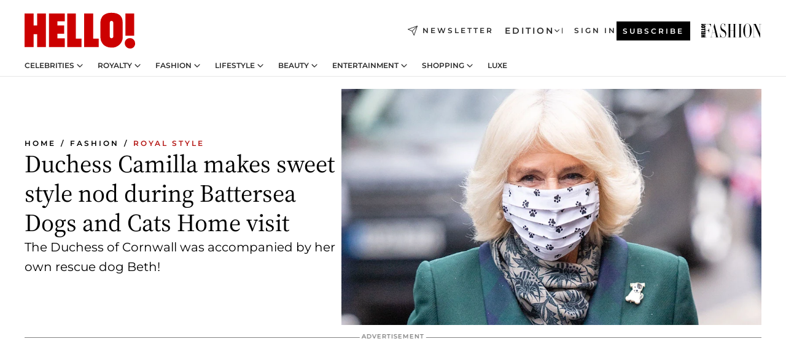

--- FILE ---
content_type: text/html; charset=utf-8
request_url: https://www.hellomagazine.com/fashion/royal-style/20201209102397/duchess-camilla-sweet-accessories-battersea-dogs-home-visit/
body_size: 37044
content:
<!DOCTYPE html><html lang="en"><head><meta charSet="utf-8" data-next-head=""/><meta name="viewport" content="width=device-width" data-next-head=""/><meta property="mrf:tags" content="ed:1" data-next-head=""/><meta property="mrf:tags" content="otherEdition:" data-next-head=""/><meta property="mrf:tags" content="documentType:story" data-next-head=""/><meta property="mrf:tags" content="publication:HELLO" data-next-head=""/><meta property="mrf:tags" content="articleLength:504" data-next-head=""/><meta property="mrf:tags" content="hasEmbedded:false" data-next-head=""/><meta property="mrf:tags" content="hasRelatedContent:false" data-next-head=""/><meta property="mrf:tags" content="hasRelatedGallery:false" data-next-head=""/><meta property="mrf:tags" content="contentAccess:free" data-next-head=""/><meta property="mrf:tags" content="articleID:363860" data-next-head=""/><meta property="mrf:tags" content="isPremium:false" data-next-head=""/><meta property="mrf:tags" content="internalLinks:7" data-next-head=""/><meta property="mrf:tags" content="externalLinks:0" data-next-head=""/><meta property="mrf:tags" content="numberImages:3" data-next-head=""/><meta property="mrf:tags" content="numberParagraphs:22" data-next-head=""/><meta property="mrf:tags" content="hasPodcast:false" data-next-head=""/><meta property="mrf:tags" content="articleType:article" data-next-head=""/><meta property="mrf:tags" content="contentPurpose:trending-news" data-next-head=""/><meta property="mrf:tags" content="commercialPurpose:" data-next-head=""/><meta property="mrf:tags" content="numberAds:6" data-next-head=""/><meta property="mrf:tags" content="holaPlusOrigin:" data-next-head=""/><meta property="mrf:tags" content="hasVideo:true" data-next-head=""/><meta property="mrf:sections" content="fashion" data-next-head=""/><meta property="mrf:tags" content="sub-section:royal-style" data-next-head=""/><meta property="vf:container_id" content="363860" data-next-head=""/><meta property="vf:url" content="https://www.hellomagazine.com/fashion/royal-style/20201209102397/duchess-camilla-sweet-accessories-battersea-dogs-home-visit/" data-next-head=""/><title data-next-head="">Duchess Camilla makes sweet style nod during Battersea Dogs and Cats Home visit | HELLO!</title><link rel="canonical" href="https://www.hellomagazine.com/fashion/royal-style/20201209102397/duchess-camilla-sweet-accessories-battersea-dogs-home-visit/" data-next-head=""/><link rel="alternate" type="application/rss+xml" title="HELLO! RSS FASHION feed" href="https://www.hellomagazine.com/feeds/rss/any/fashion/any/50.xml" data-next-head=""/><link rel="alternate" href="https://www.hellomagazine.com/fashion/royal-style/363860/duchess-camilla-sweet-accessories-battersea-dogs-home-visit/" hreflang="en" data-next-head=""/><meta name="title" content="Duchess Camilla makes sweet style nod during Battersea Dogs and Cats Home visit | HELLO!" data-next-head=""/><meta name="description" content="Camilla, Duchess of Cornwall chose some very apt canine accessories when she visited Battersea Dogs and Cats Home – see the sweet details" data-next-head=""/><meta name="robots" content="max-image-preview:large, max-snippet:-1, max-video-preview:-1" data-next-head=""/><meta name="plantilla" content="Plantilla de noticias (plantilla-noticias.html)" data-next-head=""/><meta property="og:url" content="https://www.hellomagazine.com/fashion/royal-style/20201209102397/duchess-camilla-sweet-accessories-battersea-dogs-home-visit/" data-next-head=""/><meta property="og:title" content="Duchess Camilla makes sweet style nod during Battersea Dogs and Cats Home visit" data-next-head=""/><meta property="og:description" content="Camilla, Duchess of Cornwall chose some very apt canine accessories when she visited Battersea Dogs and Cats Home – see the sweet details" data-next-head=""/><meta property="og:article:author" content="https://www.hellomagazine.com/author/kate-thomas/" data-next-head=""/><meta property="og:image" content="https://images.hellomagazine.com/horizon/landscape/6a49792e3776-duchess-camilla-battersea-dogs-home-t.jpg?tx=c_fill,w_1200" data-next-head=""/><meta property="og:image:height" content="675" data-next-head=""/><meta property="og:image:width" content="1200" data-next-head=""/><meta property="og:type" content="article" data-next-head=""/><meta property="lang" content="en" data-next-head=""/><meta property="article:modified_time" content="2020-12-09T13:21:45.000Z" data-next-head=""/><meta property="article:published_time" content="2020-12-09T13:21:45.000Z" data-next-head=""/><meta property="article:section" content="Royal Style" data-next-head=""/><meta property="article:tag" content="Queen Camilla,British Royals,Royal Style,Article" data-next-head=""/><meta property="article:publisher" content="https://www.facebook.com/hello/" data-next-head=""/><meta property="fb:app_id" content="115281558857295" data-next-head=""/><meta property="fb:pages" content="89982930077" data-next-head=""/><meta name="dc.title" content="Duchess Camilla makes sweet style nod during Battersea Dogs and Cats Home visit | HELLO!" data-next-head=""/><meta name="dc.date" content="2020-12-09T13:21:45.000Z" data-next-head=""/><meta name="dc.author" content="Kate Thomas" data-next-head=""/><meta name="twitter:card" content="summary_large_image" data-next-head=""/><meta name="twitter:site" content="@hellomag" data-next-head=""/><meta name="twitter:title" content="Duchess Camilla makes sweet style nod during Battersea Dogs and Cats Home visit" data-next-head=""/><meta name="twitter:image" content="https://images.hellomagazine.com/horizon/landscape/6a49792e3776-duchess-camilla-battersea-dogs-home-t.jpg?tx=c_fill,w_1200" data-next-head=""/><meta name="twitter:description" content="Camilla, Duchess of Cornwall chose some very apt canine accessories when she visited Battersea Dogs and Cats Home – see the sweet details" data-next-head=""/><meta name="twitter:creator" content="@hellomag" data-next-head=""/><meta name="twitter:url" content="https://www.hellomagazine.com/fashion/royal-style/20201209102397/duchess-camilla-sweet-accessories-battersea-dogs-home-visit/" data-next-head=""/><meta property="og:site_name" content="HELLO!" data-next-head=""/><meta property="fb:admins" content="89982930077" data-next-head=""/><meta property="og:updated_time" content="2020-12-09T13:21:45.000Z" data-next-head=""/><script type="application/ld+json" data-next-head="">[{"@context":"https://schema.org","@type":"NewsArticle","mainEntityOfPage":{"@type":"WebPage","@id":"https://www.hellomagazine.com/fashion/royal-style/20201209102397/duchess-camilla-sweet-accessories-battersea-dogs-home-visit/","isAccessibleForFree":true},"headline":"Duchess Camilla makes sweet style nod during Battersea Dogs and Cats Home visit","datePublished":"2020-12-09T13:21:45.000Z","dateModified":"2020-12-09T13:21:45.000Z","copyrightYear":"2020","url":"https://www.hellomagazine.com/fashion/royal-style/20201209102397/duchess-camilla-sweet-accessories-battersea-dogs-home-visit/","author":[{"@type":"Person","name":"Kate Thomas","url":"https://www.hellomagazine.com/author/kate-thomas/"}],"articleSection":"Royal Style","inLanguage":"en","license":"","description":"Camilla, Duchess of Cornwall chose some very apt canine accessories when she visited Battersea Dogs and Cats Home – see the sweet details","articleBody":"The Duchess of Cornwall paid a special visit to Battersea Dogs and Cats Home rescue centre Windsor branch on Wednesday, where she opened the new kennels and met both staff and the charity's supporters to thank them for their work. Camilla was accompanied by a very special guest – her own rescue dog, Beth!DISCOVER: The royal family reunite - see sweet photos ","keywords":["Queen Camilla","British Royals","Royal Style","Article"],"publisher":{"@type":"NewsMediaOrganization","name":"HELLO!","@legalName":"Hello Ltd","url":"https://www.hellomagazine.com/","publishingPrinciples":"https://www.hellomagazine.com/editorial-policy/","logo":{"@type":"ImageObject","url":"https://www.hellomagazine.com/hellocom.png","width":187,"height":60}},"image":[{"@type":"ImageObject","url":"https://images.hellomagazine.com/horizon/landscape/6a49792e3776-duchess-camilla-battersea-dogs-home-t.jpg","width":1920,"height":1080},{"@type":"ImageObject","url":"https://images.hellomagazine.com/horizon/square/6a49792e3776-duchess-camilla-battersea-dogs-home-t.jpg","width":1080,"height":1080}]},{"@context":"https://schema.org","@graph":[{"@type":"Organization","@id":"https://www.hellomagazine.com/#organization","url":"https://www.hellomagazine.com/","name":"HELLO!","logo":{"@type":"ImageObject","@id":"https://www.hellomagazine.com/#logo","url":"https://www.hellomagazine.com/hellocom.png","caption":"HELLO!","width":187,"height":60},"image":{"@id":"https://www.hellomagazine.com/#logo"}},{"@type":"WebSite","@id":"https://www.hellomagazine.com/#website","url":"https://www.hellomagazine.com/","name":"HELLO!","publisher":{"@id":"https://www.hellomagazine.com/#organization"}},{"@type":"WebPage","@id":"https://www.hellomagazine.com/fashion/royal-style/20201209102397/duchess-camilla-sweet-accessories-battersea-dogs-home-visit/#webpage","url":"https://www.hellomagazine.com/fashion/royal-style/20201209102397/duchess-camilla-sweet-accessories-battersea-dogs-home-visit/","inLanguage":"en","isPartOf":{"@id":"https://www.hellomagazine.com/#website"},"about":{"@id":"https://www.hellomagazine.com/#organization"}}]},{"@context":"https://schema.org","@type":"BreadcrumbList","itemListElement":[{"@type":"ListItem","position":1,"name":"HELLO!","item":{"@id":"https://www.hellomagazine.com/","@type":"CollectionPage"}},{"@type":"ListItem","position":2,"name":"Fashion","item":{"@id":"https://www.hellomagazine.com/fashion/","@type":"CollectionPage"}},{"@type":"ListItem","position":3,"name":"Royal Style","item":{"@id":"https://www.hellomagazine.com/fashion/royal-style/","@type":"CollectionPage"}}]},{"@context":"https://schema.org","@graph":[{"@type":"Organization","url":"https://www.hellomagazine.com/","name":"HELLO!","logo":{"@type":"ImageObject","@id":"https://www.hellomagazine.com/#logo","url":"https://www.hellomagazine.com/hellocom.png","caption":"HELLO!","width":187,"height":60}}]}]</script><link rel="preconnect" href="https://fonts.gstatic.com"/><link rel="preconnect" href="https://securepubads.g.doubleclick.net"/><link rel="preconnect" href="https://api.permutive.com"/><link rel="preconnect" href="https://micro.rubiconproject.com"/><link rel="preconnect" href="https://cdn.jwplayer.com"/><link rel="preconnect" href="https://cdn.privacy-mgmt.com"/><link rel="preconnect" href="https://www.googletagmanager.com"/><link rel="preconnect" href="https://images.hellomagazine.com/horizon/"/><link rel="dns-prefetch" href="https://fonts.gstatic.com"/><link rel="dns-prefetch" href="https://securepubads.g.doubleclick.net"/><link rel="dns-prefetch" href="https://api.permutive.com"/><link rel="dns-prefetch" href="https://micro.rubiconproject.com"/><link rel="dns-prefetch" href="https://cdn.jwplayer.com"/><link rel="dns-prefetch" href="https://cdn.privacy-mgmt.com"/><link rel="dns-prefetch" href="https://www.googletagmanager.com"/><link rel="dns-prefetch" href="https://images.hellomagazine.com/horizon/"/><link rel="dns-prefetch" href="https://ssl.p.jwpcdn.com"/><link rel="dns-prefetch" href="https://www.google-analytics.com"/><script fetchpriority="high" type="text/javascript" src="https://securepubads.g.doubleclick.net/tag/js/gpt.js" async=""></script><link rel="apple-touch-icon" type="image/png" sizes="57x57" href="/apple-touch-icon-57x57.png"/><link rel="apple-touch-icon" type="image/png" sizes="60x60" href="/apple-touch-icon-60x60.png"/><link rel="apple-touch-icon" type="image/png" sizes="72x72" href="/apple-touch-icon-72x72.png"/><link rel="apple-touch-icon" type="image/png" sizes="76x76" href="/apple-touch-icon-76x76.png"/><link rel="apple-touch-icon" type="image/png" sizes="114x114" href="/apple-touch-icon-114x114.png"/><link rel="apple-touch-icon" type="image/png" sizes="120x120" href="/apple-touch-icon-120x120.png"/><link rel="apple-touch-icon" type="image/png" sizes="144x144" href="/apple-touch-icon-144x144.png"/><link rel="apple-touch-icon" type="image/png" sizes="152x152" href="/apple-touch-icon-152x152.png"/><link rel="apple-touch-icon" type="image/png" sizes="180x180" href="/apple-touch-icon-180x180.png"/><link rel="icon" type="image/png" sizes="192x192" href="/favicon-192x192.png"/><link rel="shortcut icon" type="image/png" sizes="32x32" href="/favicon-32x32.png"/><link rel="icon" type="image/png" sizes="16x16" href="/favicon-16x16.png"/><link rel="icon" type="image/x-icon" href="/favicon.ico"/><link rel="shortcut icon" href="/favicon.ico"/><link rel="manifest" href="/site.webmanifest" crossorigin="use-credentials"/><link rel="mask-icon" href="/icons/safari-pinned-tab.svg" color="#cc0000"/><meta name="msapplication-TileColor" content="#cc0000"/><meta name="theme-color" content="#ffffff"/><meta name="version" content="v4.69.0"/><script id="datalayer-script" data-nscript="beforeInteractive">(function() {
						const page = {"documentType":"story","geoBucket":"geo_us","errorStatus":"","publication":"HELLO","subsection":"fashion/royal-style","section":"fashion","cleanURL":"https://www.hellomagazine.com/fashion/royal-style/20201209102397/duchess-camilla-sweet-accessories-battersea-dogs-home-visit/","canonicalURL":"https://www.hellomagazine.com/fashion/royal-style/20201209102397/duchess-camilla-sweet-accessories-battersea-dogs-home-visit/","ed":"1","otherEdition":[],"dataSource":"web"};
						const article = {"datePublication":"20201209","author":["Kate Thomas"],"tags":["queen-consort-camilla","british-royals"],"keywords":["Duchess Camilla","Camilla Parker Bowles","Battersea Dogs and Cats Home"],"videoTitle":"Duchess Camilla makes sweet style nod during Battersea Dogs and Cats Home visit-x6fZFNdp","dateModified":"20201209","videoID":"x6fZFNdp","videoPlayer":"jwPlayer","videoType":"","videoStyle":"","descriptionURL":"Camilla, Duchess of Cornwall chose some very apt canine accessories when she visited Battersea Dogs and Cats Home – see the sweet details","contentClassification":"","clientName":"","articleLength":504,"articleTitle":"Duchess Camilla makes sweet style nod during Battersea Dogs and Cats Home visit","articleHeadline":"Duchess Camilla makes sweet style nod during Battersea Dogs and Cats Home visit","articleSubtitle":"Camilla, Duchess of Cornwall chose some very apt canine accessories when she visited Battersea Dogs and Cats Home – see the sweet details","articleID":363860,"externalLinks":0,"numberImages":3,"numberParagraphs":22,"hasVideo":true,"hasEmbedded":false,"internalLinks":7,"hasPodcast":false,"contentPurpose":"trending-news","articleType":"article","isAffiliate":false,"isBranded":false,"isTenancy":false,"isPremium":false,"isOneColumn":false,"contentAccess":"free","holaPlusOrigin":"","hasRelatedContent":false,"hasRelatedGallery":false,"commercialPurpose":[],"campaign":[],"sourceClonedArticle":"","numberAds":6,"primaryImageStyle":"rightAligned169","contentCreation":[],"recirculationBlockType":["link-list","related-news","outbrain","related-news-interlinking"],"recirculationBlockNumber":4};
						window.dataLayer = window.dataLayer || [];
						if (page) window.dataLayer.push(page);
						if (article) window.dataLayer.push(article);
					})();</script><script id="prebid-create" data-nscript="beforeInteractive">
			window.pbjs = window.pbjs || {};
			window.pbjs.que = window.pbjs.que || [];
		</script><script id="gpt-create" data-nscript="beforeInteractive">
			window.dataLayer = window.dataLayer || [];
			window.googletag = window.googletag || {cmd: []};
			window.adConfig = window.adConfig || {};
			window.adConfig.ads = window.adConfig.ads || [];
			window.adConfig.sraIds = window.adConfig.sraIds || [];
			window.adConfig.adUnit = window.adConfig.adUnit || '';
			window.mappings = window.mappings || {};
			window.pageLevelTargeting = window.pageLevelTargeting || false;
		</script><link rel="preload" href="/_next/static/css/cdf45f53e54dbfec.css?dpl=dpl_b97JdAf6jqhW4gGF5wYcXRGPB9HC" as="style"/><link rel="stylesheet" href="/_next/static/css/cdf45f53e54dbfec.css?dpl=dpl_b97JdAf6jqhW4gGF5wYcXRGPB9HC" data-n-g=""/><link rel="preload" href="/_next/static/css/7829afaba236848f.css?dpl=dpl_b97JdAf6jqhW4gGF5wYcXRGPB9HC" as="style"/><link rel="stylesheet" href="/_next/static/css/7829afaba236848f.css?dpl=dpl_b97JdAf6jqhW4gGF5wYcXRGPB9HC" data-n-p=""/><link rel="preload" href="/_next/static/css/afe6d837ce3c2cbc.css?dpl=dpl_b97JdAf6jqhW4gGF5wYcXRGPB9HC" as="style"/><link rel="stylesheet" href="/_next/static/css/afe6d837ce3c2cbc.css?dpl=dpl_b97JdAf6jqhW4gGF5wYcXRGPB9HC" data-n-p=""/><noscript data-n-css=""></noscript><script defer="" nomodule="" src="/_next/static/chunks/polyfills-42372ed130431b0a.js?dpl=dpl_b97JdAf6jqhW4gGF5wYcXRGPB9HC"></script><script src="//applets.ebxcdn.com/ebx.js" async="" id="ebx" defer="" data-nscript="beforeInteractive"></script><script defer="" src="/_next/static/chunks/7565.351a43b9345fbff4.js?dpl=dpl_b97JdAf6jqhW4gGF5wYcXRGPB9HC"></script><script defer="" src="/_next/static/chunks/3345.335516c2a005971b.js?dpl=dpl_b97JdAf6jqhW4gGF5wYcXRGPB9HC"></script><script defer="" src="/_next/static/chunks/8325.02301e531788534a.js?dpl=dpl_b97JdAf6jqhW4gGF5wYcXRGPB9HC"></script><script defer="" src="/_next/static/chunks/36.8678ed23b899c02e.js?dpl=dpl_b97JdAf6jqhW4gGF5wYcXRGPB9HC"></script><script defer="" src="/_next/static/chunks/747.d3e6bcd8b3547a9e.js?dpl=dpl_b97JdAf6jqhW4gGF5wYcXRGPB9HC"></script><script defer="" src="/_next/static/chunks/819.9bd4b9b211a0911f.js?dpl=dpl_b97JdAf6jqhW4gGF5wYcXRGPB9HC"></script><script defer="" src="/_next/static/chunks/6237.85d7bdf832d75fc4.js?dpl=dpl_b97JdAf6jqhW4gGF5wYcXRGPB9HC"></script><script defer="" src="/_next/static/chunks/7632.d2f307fca6cfe89d.js?dpl=dpl_b97JdAf6jqhW4gGF5wYcXRGPB9HC"></script><script defer="" src="/_next/static/chunks/6510.b27b37e3889fe4ef.js?dpl=dpl_b97JdAf6jqhW4gGF5wYcXRGPB9HC"></script><script defer="" src="/_next/static/chunks/408.dc828eec70943330.js?dpl=dpl_b97JdAf6jqhW4gGF5wYcXRGPB9HC"></script><script src="/_next/static/chunks/webpack-50b20b51fa3d0bc5.js?dpl=dpl_b97JdAf6jqhW4gGF5wYcXRGPB9HC" defer=""></script><script src="/_next/static/chunks/framework-87f4787c369d4fa9.js?dpl=dpl_b97JdAf6jqhW4gGF5wYcXRGPB9HC" defer=""></script><script src="/_next/static/chunks/main-f55f50484c8989a0.js?dpl=dpl_b97JdAf6jqhW4gGF5wYcXRGPB9HC" defer=""></script><script src="/_next/static/chunks/pages/_app-bdda3cb71ede76aa.js?dpl=dpl_b97JdAf6jqhW4gGF5wYcXRGPB9HC" defer=""></script><script src="/_next/static/chunks/1609-4252f898d0831c6c.js?dpl=dpl_b97JdAf6jqhW4gGF5wYcXRGPB9HC" defer=""></script><script src="/_next/static/chunks/4223-81b63ed7cc7287a3.js?dpl=dpl_b97JdAf6jqhW4gGF5wYcXRGPB9HC" defer=""></script><script src="/_next/static/chunks/5397-5bf2d99d3293ca30.js?dpl=dpl_b97JdAf6jqhW4gGF5wYcXRGPB9HC" defer=""></script><script src="/_next/static/chunks/pages/article/%5B...path%5D-2ea536edef1be7c9.js?dpl=dpl_b97JdAf6jqhW4gGF5wYcXRGPB9HC" defer=""></script><script src="/_next/static/YF5iZU3ur4hns1WfSUViZ/_buildManifest.js?dpl=dpl_b97JdAf6jqhW4gGF5wYcXRGPB9HC" defer=""></script><script src="/_next/static/YF5iZU3ur4hns1WfSUViZ/_ssgManifest.js?dpl=dpl_b97JdAf6jqhW4gGF5wYcXRGPB9HC" defer=""></script></head><body><div id="__next"><a class="skLi-8370a0" href="#hm-main">Skip to main content</a><a class="skLi-8370a0" href="#hm-footer">Skip to footer</a><div class="glide-header he-heWr-13544c1"><header class=" he-theme he-header" id="hm-header" data-no-swipe="true"><div class="he-heMaRoWr-20558d9 hm-container"><div class="he-heToBa-12016a3"><button type="button" class="he-heHaTo-215244d button bu-i-1138ea0" aria-label="Toggle menu" aria-expanded="false" title="Toggle menu"><svg viewBox="0 0 16 13" xmlns="http://www.w3.org/2000/svg" aria-hidden="true" class="hm-icon"><path d="M16 1.5H0V0h16zM16 7H0V5.5h16zm0 5.5H0V11h16z" fill="currentColor" fill-rule="evenodd"></path></svg></button><div class="he-heLoCo-194933f"><a aria-label="HELLO Magazine" class="he-loLi-8311c6 he-link" href="/"><svg viewBox="0 0 182 59" fill="none" xmlns="http://www.w3.org/2000/svg" aria-hidden="true" class="he-loIc-826c03 hm-icon"><path d="M0 1.13h14.9v19.828h5.935V1.13h14.28v55.423h-14.28V35.367H14.9v21.188H0V1.128zm40.27 0h25.934v12.993h-12.21v6.836h11.26v13.68h-11.26v7.4h12.21v14.52H40.271V1.13zm29.91 0h14.28v41.468h9.4v13.954H70.18V1.129zm27.891 0h14.843v41.468h9.297v13.954h-24.14V1.129zm82.445 0h-14.339v36.723h14.339V1.129zm-6.891 57.86a8.83 8.83 0 01-6.137-2.569 8.633 8.633 0 01-2.544-6.089 8.182 8.182 0 01.567-3.236 8.263 8.263 0 011.794-2.764 8.381 8.381 0 012.739-1.858 8.462 8.462 0 013.254-.66 8.436 8.436 0 013.389.568 8.365 8.365 0 012.871 1.869 8.199 8.199 0 012.414 6.208 7.802 7.802 0 01-.434 3.307 7.866 7.866 0 01-1.779 2.833 7.978 7.978 0 01-2.805 1.852 8.05 8.05 0 01-3.329.539zm-30.353-1.59a21.16 21.16 0 01-9.232-1.902 15.565 15.565 0 01-5.603-4.518 17.195 17.195 0 01-3.535-9.85V15.085a15.458 15.458 0 012.781-8.454C130.8 2.231 136.045 0 143.272 0c11.908 0 18.203 5.372 18.203 15.537 0 4.233.058 23.275.17 25.477a17.12 17.12 0 01-1.668 6.547 17.284 17.284 0 01-4.079 5.416 17.522 17.522 0 01-5.867 3.455 17.655 17.655 0 01-6.759.968zm-.052-43.954a2.689 2.689 0 00-2.064.743 2.632 2.632 0 00-.795 2.024v22.824a2.762 2.762 0 00.796 2.164 2.842 2.842 0 002.173.83 3.045 3.045 0 002.031-.935 2.978 2.978 0 00.825-2.06c0-.928-.029-6.228-.055-11.357v-.1c-.026-5.132-.055-10.44-.055-11.358a2.747 2.747 0 00-.841-1.978 2.825 2.825 0 00-2.015-.797z" fill="currentColor"></path></svg><span class="sr-only">Duchess Camilla makes sweet style nod during Battersea Dogs and Cats Home visit</span></a></div><a class="he-heNeLi-2084f73 he-link" href="https://www.hellomagazine.com/newsletter/"><svg viewBox="0 0 18 18" fill="none" xmlns="http://www.w3.org/2000/svg" aria-hidden="true" class="hm-icon"><path fill-rule="evenodd" clip-rule="evenodd" d="M17.837.163a.556.556 0 010 .786l-9.342 9.343a.556.556 0 01-.787-.787L17.051.163a.556.556 0 01.786 0z" fill="currentColor"></path><path fill-rule="evenodd" clip-rule="evenodd" d="M17.837.163a.556.556 0 01.132.577l-5.914 16.888a.556.556 0 01-1.033.042l-3.288-7.405L.33 6.975a.556.556 0 01.042-1.033L17.26.032a.556.556 0 01.577.13zM2.064 6.528l6.318 2.808a.556.556 0 01.282.283l2.805 6.317 5.068-14.473L2.064 6.528z" fill="currentColor"></path></svg><span class="newsletter-label">Newsletter</span></a><div class="he-heEdSw-2174946 -header he-theme he-edSw-1589d3b" id="edition-switcher"><button type="button" class="he-edSwBu-2225aeb button bu-i-1138ea0" aria-label="Open Edition Switcher" aria-expanded="false" aria-controls="edition-switcher-list-UK-desktop" title="Open Edition Switcher" on="tap:edition-switcher.toggleClass(class=&#x27;editionOpen&#x27;)">Edition<svg width="140" height="90" viewBox="0 0 14 9" fill="none" xmlns="http://www.w3.org/2000/svg" aria-hidden="true" class="he-edSwIc-1982557 hm-icon"><path fill-rule="evenodd" clip-rule="evenodd" d="M7.8 8.43a1 1 0 01-1.415 0L.57 2.615A1 1 0 011.985 1.2l5.107 5.108L12.2 1.2a1 1 0 111.415 1.415L7.8 8.43z" fill="currentColor"></path></svg></button><ul class="he-edSwLi-2001c71" id="edition-switcher-list-UK-desktop" aria-hidden="true"><li><a aria-label="Browse the United Kingdom Edition" class="he-edSwLi-1987a78 he-link" href="/" tabindex="-1">UK</a></li><li><a aria-label="Browse the US Edition" class="he-edSwLi-1987a78 he-link" href="/us/" tabindex="-1">USA</a></li><li><a aria-label="Browse the Canada Edition" class="he-edSwLi-1987a78 he-link" href="/ca/" tabindex="-1">Canada</a></li></ul></div><div class="login-header he-loCo-146800c"><a aria-label="Sign in" class="he-loLi-935396 he-link" href="" rel="nofollow"><span class="he-loLiTe-1356d2a">Sign in</span></a></div><div class="he-suCl-1819162"><a class="-button he-link" href="https://www.hellomagazine.com/subscribe/">Subscribe</a></div></div><div class="he-heNaCo-18413da"><nav class="he-heNa-165781b" aria-label="Primary Header Navigation" id="header-navigation-primary"><ul class="he-naLi-148407d"><li class="he-naIt-1471b6f"><div class="he-naWr-1809e3b" id="header-navigation-primary-link-e2CYoKwt_V"><a class="he-naLa-1552e12 he-naLi-147079d he-link" href="https://www.hellomagazine.com/celebrities/">Celebrities</a><button type="button" class="he-naSuBu-2443568 button bu-i-1138ea0" aria-label="Open Celebrities Submenu" aria-expanded="false" aria-controls="sub-menu-e2CYoKwt_V-primary" on="tap:sub-menu-e2CYoKwt_V-primary.toggleClass(class=&#x27;navigationWrapperOpen&#x27;)"><svg width="140" height="90" viewBox="0 0 14 9" fill="none" xmlns="http://www.w3.org/2000/svg" aria-hidden="true" class="he-naSuIc-2200d8b hm-icon"><path fill-rule="evenodd" clip-rule="evenodd" d="M7.8 8.43a1 1 0 01-1.415 0L.57 2.615A1 1 0 011.985 1.2l5.107 5.108L12.2 1.2a1 1 0 111.415 1.415L7.8 8.43z" fill="currentColor"></path></svg></button><ul class="he-naSu-1807e6f" aria-hidden="true" id="sub-menu-e2CYoKwt_V-primary"><li class="he-naSuIt-2206ba3"><a class="he-suLi-116577e he-link" href="https://www.hellomagazine.com/tags/hello-exclusive/" tabindex="-1">Exclusives &amp; Interviews</a></li><li class="he-naSuIt-2206ba3"><a class="he-suLi-116577e he-link" href="https://www.hellomagazine.com/tags/celebrity-couples/" tabindex="-1">Celebrity couples</a></li><li class="he-naSuIt-2206ba3"><a class="he-suLi-116577e he-link" href="https://www.hellomagazine.com/tags/red-carpet/" tabindex="-1">Red carpet &amp; events</a></li></ul></div></li><li class="he-naIt-1471b6f"><div class="he-naWr-1809e3b" id="header-navigation-primary-link-ez60xykw8a"><a class="he-naLa-1552e12 he-naLi-147079d he-link" href="https://www.hellomagazine.com/royalty/">Royalty</a><button type="button" class="he-naSuBu-2443568 button bu-i-1138ea0" aria-label="Open Royalty Submenu" aria-expanded="false" aria-controls="sub-menu-ez60xykw8a-primary" on="tap:sub-menu-ez60xykw8a-primary.toggleClass(class=&#x27;navigationWrapperOpen&#x27;)"><svg width="140" height="90" viewBox="0 0 14 9" fill="none" xmlns="http://www.w3.org/2000/svg" aria-hidden="true" class="he-naSuIc-2200d8b hm-icon"><path fill-rule="evenodd" clip-rule="evenodd" d="M7.8 8.43a1 1 0 01-1.415 0L.57 2.615A1 1 0 011.985 1.2l5.107 5.108L12.2 1.2a1 1 0 111.415 1.415L7.8 8.43z" fill="currentColor"></path></svg></button><ul class="he-naSu-1807e6f" aria-hidden="true" id="sub-menu-ez60xykw8a-primary"><li class="he-naSuIt-2206ba3"><a class="he-suLi-116577e he-link" href="https://www.hellomagazine.com/tags/king-charles/" tabindex="-1">King Charles III</a></li><li class="he-naSuIt-2206ba3"><a class="he-suLi-116577e he-link" href="https://www.hellomagazine.com/tags/queen-consort-camilla/" tabindex="-1">Queen Consort</a></li><li class="he-naSuIt-2206ba3"><a class="he-suLi-116577e he-link" href="https://www.hellomagazine.com/tags/kate-middleton/" tabindex="-1">Kate Middleton</a></li><li class="he-naSuIt-2206ba3"><a class="he-suLi-116577e he-link" href="https://www.hellomagazine.com/tags/meghan-markle/" tabindex="-1">Meghan Markle</a></li><li class="he-naSuIt-2206ba3"><a class="he-suLi-116577e he-link" href="https://www.hellomagazine.com/tags/prince-william/" tabindex="-1">Prince William</a></li><li class="he-naSuIt-2206ba3"><a class="he-suLi-116577e he-link" href="https://www.hellomagazine.com/tags/prince-harry/" tabindex="-1">Prince Harry</a></li><li class="he-naSuIt-2206ba3"><a class="he-suLi-116577e he-link" href="https://www.hellomagazine.com/tags/prince-george/" tabindex="-1">Prince George</a></li><li class="he-naSuIt-2206ba3"><a class="he-suLi-116577e he-link" href="https://www.hellomagazine.com/tags/princess-charlotte/" tabindex="-1">Princess Charlotte</a></li><li class="he-naSuIt-2206ba3"><a class="he-suLi-116577e he-link" href="https://www.hellomagazine.com/tags/prince-louis/" tabindex="-1">Prince Louis</a></li><li class="he-naSuIt-2206ba3"><a class="he-suLi-116577e he-link" href="https://www.hellomagazine.com/tags/british-royals/" tabindex="-1">British Royals</a></li></ul></div></li><li class="he-naIt-1471b6f"><div class="he-naWr-1809e3b" id="header-navigation-primary-link-eA8HxDD3CD"><a class="he-naLa-1552e12 he-naLi-147079d he-link" href="https://www.hellomagazine.com/fashion/"> Fashion</a><button type="button" class="he-naSuBu-2443568 button bu-i-1138ea0" aria-label="Open  Fashion Submenu" aria-expanded="false" aria-controls="sub-menu-eA8HxDD3CD-primary" on="tap:sub-menu-eA8HxDD3CD-primary.toggleClass(class=&#x27;navigationWrapperOpen&#x27;)"><svg width="140" height="90" viewBox="0 0 14 9" fill="none" xmlns="http://www.w3.org/2000/svg" aria-hidden="true" class="he-naSuIc-2200d8b hm-icon"><path fill-rule="evenodd" clip-rule="evenodd" d="M7.8 8.43a1 1 0 01-1.415 0L.57 2.615A1 1 0 011.985 1.2l5.107 5.108L12.2 1.2a1 1 0 111.415 1.415L7.8 8.43z" fill="currentColor"></path></svg></button><ul class="he-naSu-1807e6f" aria-hidden="true" id="sub-menu-eA8HxDD3CD-primary"><li class="he-naSuIt-2206ba3"><a class="he-suLi-116577e he-link" href="https://www.hellomagazine.com/fashion/news/" tabindex="-1"> Trending Fashion</a></li><li class="he-naSuIt-2206ba3"><a class="he-suLi-116577e he-link" href="https://www.hellomagazine.com/fashion/celebrity-style/" tabindex="-1"> Celebrity Style</a></li><li class="he-naSuIt-2206ba3"><a class="he-suLi-116577e he-link" href="https://www.hellomagazine.com/fashion/royal-style/" tabindex="-1"> Royal Style</a></li></ul></div></li><li class="he-naIt-1471b6f"><div class="he-naWr-1809e3b" id="header-navigation-primary-link-eZFNzHXAF6"><span class="he-naLa-1552e12 he-naLi-147079d"> Lifestyle</span><button type="button" class="he-naSuBu-2443568 button bu-i-1138ea0" aria-label="Open  Lifestyle Submenu" aria-expanded="false" aria-controls="sub-menu-eZFNzHXAF6-primary" on="tap:sub-menu-eZFNzHXAF6-primary.toggleClass(class=&#x27;navigationWrapperOpen&#x27;)"><svg width="140" height="90" viewBox="0 0 14 9" fill="none" xmlns="http://www.w3.org/2000/svg" aria-hidden="true" class="he-naSuIc-2200d8b hm-icon"><path fill-rule="evenodd" clip-rule="evenodd" d="M7.8 8.43a1 1 0 01-1.415 0L.57 2.615A1 1 0 011.985 1.2l5.107 5.108L12.2 1.2a1 1 0 111.415 1.415L7.8 8.43z" fill="currentColor"></path></svg></button><ul class="he-naSu-1807e6f" aria-hidden="true" id="sub-menu-eZFNzHXAF6-primary"><li class="he-naSuIt-2206ba3"><a class="he-suLi-116577e he-link" href="https://www.hellomagazine.com/homes/" tabindex="-1"> Homes</a></li><li class="he-naSuIt-2206ba3"><a class="he-suLi-116577e he-link" href="https://www.hellomagazine.com/cuisine/" tabindex="-1"> Food</a></li><li class="he-naSuIt-2206ba3"><a class="he-suLi-116577e he-link" href="https://www.hellomagazine.com/brides/" tabindex="-1"> Weddings</a></li><li class="he-naSuIt-2206ba3"><a class="he-suLi-116577e he-link" href="https://www.hellomagazine.com/healthandbeauty/mother-and-baby/" tabindex="-1"> Parenting</a></li><li class="he-naSuIt-2206ba3"><a class="he-suLi-116577e he-link" href="https://www.hellomagazine.com/second-act/" tabindex="-1">Second Act</a></li><li class="he-naSuIt-2206ba3"><a class="he-suLi-116577e he-link" href="https://www.hellomagazine.com/healthandbeauty/health-and-fitness/" tabindex="-1"> Health &amp; Fitness</a></li><li class="he-naSuIt-2206ba3"><a class="he-suLi-116577e he-link" href="https://www.hellomagazine.com/travel/" tabindex="-1"> Travel</a></li></ul></div></li><li class="he-naIt-1471b6f"><div class="he-naWr-1809e3b" id="header-navigation-primary-link-eWbBXUt3gp"><a class="he-naLa-1552e12 he-naLi-147079d he-link" href="https://www.hellomagazine.com/healthandbeauty/"> Beauty</a><button type="button" class="he-naSuBu-2443568 button bu-i-1138ea0" aria-label="Open  Beauty Submenu" aria-expanded="false" aria-controls="sub-menu-eWbBXUt3gp-primary" on="tap:sub-menu-eWbBXUt3gp-primary.toggleClass(class=&#x27;navigationWrapperOpen&#x27;)"><svg width="140" height="90" viewBox="0 0 14 9" fill="none" xmlns="http://www.w3.org/2000/svg" aria-hidden="true" class="he-naSuIc-2200d8b hm-icon"><path fill-rule="evenodd" clip-rule="evenodd" d="M7.8 8.43a1 1 0 01-1.415 0L.57 2.615A1 1 0 011.985 1.2l5.107 5.108L12.2 1.2a1 1 0 111.415 1.415L7.8 8.43z" fill="currentColor"></path></svg></button><ul class="he-naSu-1807e6f" aria-hidden="true" id="sub-menu-eWbBXUt3gp-primary"><li class="he-naSuIt-2206ba3"><a class="he-suLi-116577e he-link" href="https://www.hellomagazine.com/healthandbeauty/makeup/" tabindex="-1"> Makeup</a></li><li class="he-naSuIt-2206ba3"><a class="he-suLi-116577e he-link" href="https://www.hellomagazine.com/healthandbeauty/skincare-and-fragrances/" tabindex="-1"> Skincare</a></li><li class="he-naSuIt-2206ba3"><a class="he-suLi-116577e he-link" href="https://www.hellomagazine.com/healthandbeauty/hair/" tabindex="-1"> Hair</a></li></ul></div></li><li class="he-naIt-1471b6f"><div class="he-naWr-1809e3b" id="header-navigation-primary-link-ezkImQzoLE"><span class="he-naLa-1552e12 he-naLi-147079d">Entertainment</span><button type="button" class="he-naSuBu-2443568 button bu-i-1138ea0" aria-label="Open Entertainment Submenu" aria-expanded="false" aria-controls="sub-menu-ezkImQzoLE-primary" on="tap:sub-menu-ezkImQzoLE-primary.toggleClass(class=&#x27;navigationWrapperOpen&#x27;)"><svg width="140" height="90" viewBox="0 0 14 9" fill="none" xmlns="http://www.w3.org/2000/svg" aria-hidden="true" class="he-naSuIc-2200d8b hm-icon"><path fill-rule="evenodd" clip-rule="evenodd" d="M7.8 8.43a1 1 0 01-1.415 0L.57 2.615A1 1 0 011.985 1.2l5.107 5.108L12.2 1.2a1 1 0 111.415 1.415L7.8 8.43z" fill="currentColor"></path></svg></button><ul class="he-naSu-1807e6f" aria-hidden="true" id="sub-menu-ezkImQzoLE-primary"><li class="he-naSuIt-2206ba3"><a class="he-suLi-116577e he-link" href="https://www.hellomagazine.com/film/" tabindex="-1"> TV &amp; Film</a></li><li class="he-naSuIt-2206ba3"><a class="he-suLi-116577e he-link" href="https://www.hellomagazine.com/tags/music/" tabindex="-1">Music</a></li><li class="he-naSuIt-2206ba3"><a class="he-suLi-116577e he-link" href="https://www.hellomagazine.com/podcasts/" tabindex="-1">Podcasts</a></li></ul></div></li><li class="he-naIt-1471b6f"><div class="he-naWr-1809e3b" id="header-navigation-primary-link-e1vqMkAIui"><a class="he-naLa-1552e12 he-naLi-147079d he-link" href="https://www.hellomagazine.com/shopping/"> Shopping</a><button type="button" class="he-naSuBu-2443568 button bu-i-1138ea0" aria-label="Open  Shopping Submenu" aria-expanded="false" aria-controls="sub-menu-e1vqMkAIui-primary" on="tap:sub-menu-e1vqMkAIui-primary.toggleClass(class=&#x27;navigationWrapperOpen&#x27;)"><svg width="140" height="90" viewBox="0 0 14 9" fill="none" xmlns="http://www.w3.org/2000/svg" aria-hidden="true" class="he-naSuIc-2200d8b hm-icon"><path fill-rule="evenodd" clip-rule="evenodd" d="M7.8 8.43a1 1 0 01-1.415 0L.57 2.615A1 1 0 011.985 1.2l5.107 5.108L12.2 1.2a1 1 0 111.415 1.415L7.8 8.43z" fill="currentColor"></path></svg></button><ul class="he-naSu-1807e6f" aria-hidden="true" id="sub-menu-e1vqMkAIui-primary"><li class="he-naSuIt-2206ba3"><a class="he-suLi-116577e he-link" href="https://www.hellomagazine.com/tags/get-the-look/" tabindex="-1">Get the Look</a></li><li class="he-naSuIt-2206ba3"><a class="he-suLi-116577e he-link" href="https://www.hellomagazine.com/tags/beauty-products/" tabindex="-1">Beauty Products</a></li><li class="he-naSuIt-2206ba3"><a class="he-suLi-116577e he-link" href="https://www.hellomagazine.com/tags/sales/" tabindex="-1">Sales</a></li></ul></div></li><li class="he-naIt-1471b6f"><a class="he-naLi-147079d he-link" href="https://www.hellomagazine.com/hubs/luxe/">LUXE</a></li></ul></nav></div><div class="he-heSuBrLo-18030ca"><a aria-label="" class="he-loLi-8311c6 he-link" href="/hfm/"><svg viewBox="0 0 205 50" fill="none" xmlns="http://www.w3.org/2000/svg" aria-hidden="true" class="he-loIc-826c03 hm-icon"><path d="M204.934 1.98h-8.661c-.088 0-.088.52 0 .52h3.868c.176 0 .264.065.264.26v32.208L186.336 3.15c-.396-.91-.659-1.17-.967-1.17h-9.981c-.088 0-.088.52 0 .52h3.869c.176 0 .264.065.264.26v44.48c0 .195-.088.26-.264.26h-3.869c-.088 0-.088.52 0 .52h8.662c.088 0 .088-.52 0-.52h-3.913c-.176 0-.22-.065-.22-.26V3.02l20.444 45.843c.132.26.44.195.44 0V2.76c0-.195.088-.26.264-.26h3.869c.088 0 .088-.52 0-.52zm-33.181 23.052c0-13.376-6.419-24.155-14.377-24.155-8.31 0-14.333 11.233-14.333 24.155 0 13.312 6.463 24.091 14.333 24.091 7.958 0 14.377-10.779 14.377-24.09zm-5.892 0c0 12.987-1.055 17.987-3.253 21.104-1.407 1.883-3.121 2.533-5.232 2.533-2.023 0-3.781-.65-5.144-2.533-2.199-3.117-3.298-8.117-3.298-21.104 0-11.363 1.099-17.986 3.298-21.168 1.363-1.883 3.121-2.467 5.144-2.467 2.111 0 3.825.584 5.232 2.467 2.198 3.182 3.253 9.805 3.253 21.168zM135.099 47.24V2.76c0-.195.088-.26.264-.26h3.913c.088 0 .088-.52 0-.52h-13.762c-.088 0-.088.52 0 .52h3.869c.176 0 .264.065.264.26v44.48c0 .195-.088.26-.264.26h-3.869c-.088 0-.088.52 0 .52h13.762c.088 0 .088-.52 0-.52h-3.913c-.176 0-.264-.065-.264-.26zm-19.288 0V2.76c0-.195.088-.26.264-.26h3.869c.088 0 .088-.52 0-.52h-13.322c-.088 0-.088.52 0 .52h3.474c.176 0 .263.065.263.26V23.8H98.576V2.76c0-.195.088-.26.264-.26h3.474c.088 0 .088-.52 0-.52H88.992c-.088 0-.088.52 0 .52h3.825c.22 0 .308.065.308.26v44.48c0 .195-.088.26-.308.26h-3.825c-.088 0-.088.52 0 .52h13.322c.088 0 .088-.52 0-.52H98.84c-.176 0-.264-.065-.264-.26V24.318h11.783V47.24c0 .195-.087.26-.263.26h-3.474c-.088 0-.088.52 0 .52h13.322c.088 0 .088-.52 0-.52h-3.869c-.176 0-.264-.065-.264-.26zM67.674 9.578c0-4.48 2.506-8.181 5.98-8.181 3.78 0 7.518 5 7.518 11.168 0 .13.352.13.352 0V1.072c0-.195-.352-.195-.352 0-.088.714-.484 1.558-1.803 1.558-1.978 0-3.385-1.753-5.76-1.753-4.484 0-8.353 5.055-8.353 12.782 0 7.728 3.254 10.974 7.386 13.182 6.771 3.636 9.585 6.828 9.585 13.061 0 4.221-2.726 8.767-7.826 8.767-5.716 0-9.717-9.546-9.717-14.74 0-.195-.307-.195-.307 0v15c0 .194.263.194.307 0 .132-1.17 1.144-2.468 2.419-2.468 1.978 0 4.176 2.662 7.342 2.662 6.947 0 10.596-7.263 10.596-13.691 0-7.923-3.605-10.974-9.277-13.961-5.54-2.922-8.09-7.283-8.09-11.893zM60.968 47.5h-3.737a.382.382 0 01-.352-.26L45.009 1.072a.179.179 0 00-.353 0l-10.684 43.7c-.615 2.533-.703 2.728-1.099 2.728h-3.297c-.088 0-.088.52 0 .52h8.31c.087 0 .087-.52 0-.52h-3.914c-.263 0-.22-.39.352-2.727l3.078-12.468h10.024l3.606 14.935c0 .13-.045.26-.22.26h-4.09c-.087 0-.087.52 0 .52h14.246c.088 0 .088-.52 0-.52zM47.294 31.785H37.49l4.968-20.324 4.836 20.324zM33.151 14.838V2.176c0-.065-.044-.195-.132-.195H15.154v.52h9.512c5.495 0 8.133 6.298 8.133 12.337 0 .195.352.195.352 0zm-12.179 9.285h-6.19v.52h6.19c3.518 0 5.848 3.701 5.848 8.117 0 .13.307.13.307 0V16.007c0-.13-.307-.13-.307 0 0 4.48-2.33 8.116-5.848 8.116zm-2.428 23.384h-3.762v.52h3.762c.088 0 .088-.52 0-.52zM9.608 1.983H.151v3.685h9.457V1.983zm2.904 4.021a2.164 2.164 0 100-4.328 2.164 2.164 0 000 4.328zm-2.023.9H3.394C1.519 6.91 0 8.996 0 11.572c0 2.577 1.522 4.666 3.4 4.666h7.1c2.133 0 3.862-2.089 3.862-4.666 0-2.578-1.73-4.668-3.862-4.668h-.011zm-.454 3.908v.003h.002c.28 0 .509.329.509.734 0 .405-.228.734-.51.734H3.854c-.27 0-.486-.329-.486-.734 0-.405.217-.734.485-.734h.001v-.003h6.182zm3.985 8.486V16.94h-3.415v2.357H.15v3.749h13.87v-3.748zm0 10.852v-6.023h-3.415v2.407H.151v3.616H14.02zm0 4.132v-3.098h-3.614v3.098h-1.64V31.44h-3.66v2.842H3.395v-3.097H.15v6.575h13.87v-3.478zm0 8.41V39.08H.15v3.614h4.956v1.591H.151v3.743H14.02v-3.743H8.766v-1.591h5.254z" fill="currentColor"></path></svg><span class="sr-only">Duchess Camilla makes sweet style nod during Battersea Dogs and Cats Home visit</span></a></div><div class="he-viNo-223145f viafoura"><vf-tray-trigger></vf-tray-trigger></div></div></header><span id="hm-main"></span></div>    <!-- -->  <div class="all" id="div-outofpage1X1_0" data-position="outofpage" data-refresh-count="0" data-ad-title="ADVERTISEMENT"></div> 
<div class="gc-col-12 gc-row">
 <div class="gc-col-12 gc-row hm-container skin-container" role="main">
  <div class="he-arCo-12511f0 he-ahRi-711fc1  he-theme"><div class="he-maWr-1158355"><div class="he-heWr-1457675"><nav class=" he-theme he-br-11623d5" aria-label="Breadcrumbs"><ul><li class="he-brIt-15618e2"><a aria-label="Home" class="he-link" href="/">Home</a></li><li class="he-brIt-15618e2"><a aria-label="Fashion" class="he-link" href="/fashion/">Fashion</a></li><li class="he-brIt-15618e2 he-brItAc-2165a92"><a aria-label="Royal Style" class="he-link" href="/fashion/royal-style/">Royal Style</a></li></ul></nav><h1 class="he-720f74 he-title">Duchess Camilla makes sweet style nod during Battersea Dogs and Cats Home visit</h1><hr class="he-boLiUnTi-2077d80"/><h2 class="he-720f74 he-su-8760bf standfirst-intro">The Duchess of Cornwall was accompanied by her own rescue dog Beth!</h2><hr class="he-boLi-1053c1d"/></div><div class="he-meWr-1249476"><img src="https://images.hellomagazine.com/horizon/landscape/6a49792e3776-duchess-camilla-battersea-dogs-home-t.jpg" sizes="(min-width:1280px) 730px, (min-width:960px) 45vw, (min-width:768px) 45vw, (min-width:320px) 100vw, 100vw" srcSet="https://images.hellomagazine.com/horizon/landscape/6a49792e3776-duchess-camilla-battersea-dogs-home-t.jpg?tx=c_limit,w_960 960w, https://images.hellomagazine.com/horizon/landscape/6a49792e3776-duchess-camilla-battersea-dogs-home-t.jpg?tx=c_limit,w_360 360w, https://images.hellomagazine.com/horizon/landscape/6a49792e3776-duchess-camilla-battersea-dogs-home-t.jpg?tx=c_limit,w_640 640w" width="1920" height="1080" loading="eager" decoding="async" alt="duchess camilla battersea dogs home" fetchpriority="high" class="image"/></div></div></div>  <div class="-variation-megabanner -style-1 hello-style" data-sticky-megabanner="false" data-ad-title="ADVERTISEMENT"><div class="desktop adCo-11280b3"><div id="div-megabanner_0" data-refresh-count="0"></div></div></div> <!-- --> <!-- --> 
  <div class="gc-col-12 gc-row hm-grid hm-grid__section hm-grid__article">
   <div class="gc-col-8 gc-row hm-grid__content hm-grid__content--article">
    <div class="he-arBy-1351edd  he-theme"><div class="he-arByIn-1859323"><div><div class="he-author  he-theme"><div><img src="https://images.hellomagazine.com/horizon/square/f4e29b2176f6-kate-thomas.jpg" sizes="(min-width:1360px) 35px, (min-width:320px) 35px, 35px" srcSet="https://images.hellomagazine.com/horizon/square/f4e29b2176f6-kate-thomas.jpg?tx=c_limit,w_640 640w, https://images.hellomagazine.com/horizon/square/f4e29b2176f6-kate-thomas.jpg?tx=c_limit,w_160 160w" width="35" height="35" loading="lazy" decoding="async" alt="Kate Thomas" fetchpriority="auto" class="he-auIm-114260e image"/></div><div class="he-auDe-1369079"><a class="he-auNa-104497a link" href="/author/kate-thomas/">Kate Thomas</a><span class="he-pu-97452a">Website Editor</span></div></div><div class="he-loTi-13508a5 he-loTiWiMa-2368daf he-theme"><span class="he-loTiSp-1752866">December 9, 2020</span><time class="he-loTiTiTa-203339b he-loTiTiTaHi-2621b16" dateTime="2020-12-09T13:21:45.000Z">Dec 9, 2020, 1:21 PM GMT</time></div></div><div class="he-soShWr-2088523"><div id="socialSharing" class="he-soSh-13519cb he-soSh-13519cb he-theme he-soShHo-2417e03"><span class="he-soShLa-1831ff7">Share this:</span><ul class="he-soShLi-1864eac"><li class="he-soShIt-17504d3 -type-whatsapp"><a aria-label="Join our WhatsApp group" class="he-soShLi-1749f81 he-link" href="https://api.whatsapp.com/send?text=https%3A%2F%2Fwww.hellomagazine.com%2Ffashion%2Froyal-style%2F20201209102397%2Fduchess-camilla-sweet-accessories-battersea-dogs-home-visit%2F&amp;media=&amp;description=Duchess%20Camilla%20makes%20sweet%20style%20nod%20during%20Battersea%20Dogs%20and%20Cats%20Home%20visit" rel="nofollow" target="_blank"><svg width="18" height="18" viewBox="0 0 18 18" fill="none" xmlns="http://www.w3.org/2000/svg" aria-hidden="true" class="he-soShLiIc-2142828 hm-icon"><path fill-rule="evenodd" clip-rule="evenodd" d="M4.283 1.304A8.93 8.93 0 018.49.01a8.928 8.928 0 11-3.54 16.913L.441 17.992a.347.347 0 01-.417-.409l.947-4.601A8.93 8.93 0 014.283 1.304zm5.773 14.524a6.994 6.994 0 003.816-1.955v-.002a6.99 6.99 0 10-11.18-1.77l.314.605-.582 2.824 2.767-.653.625.312a6.993 6.993 0 004.24.64zm1.475-5.46l1.73.496-.002.002a.646.646 0 01.366.967 2.917 2.917 0 01-1.546 1.348c-1.184.285-3.002.006-5.272-2.112-1.965-1.835-2.485-3.362-2.362-4.573A2.91 2.91 0 015.569 4.78a.646.646 0 011.008.23l.73 1.645a.646.646 0 01-.08.655l-.369.477a.632.632 0 00-.05.698 9.228 9.228 0 002.978 2.626.625.625 0 00.684-.144l.424-.43a.646.646 0 01.637-.169z" fill="currentColor"></path></svg></a></li><li class="he-soShIt-17504d3 -type-facebook"><a aria-label="Follow us on Facebook" class="he-soShLi-1749f81 he-link" href="https://www.facebook.com/sharer/sharer.php?u=https%3A%2F%2Fwww.hellomagazine.com%2Ffashion%2Froyal-style%2F20201209102397%2Fduchess-camilla-sweet-accessories-battersea-dogs-home-visit%2F&amp;quote=Duchess%20Camilla%20makes%20sweet%20style%20nod%20during%20Battersea%20Dogs%20and%20Cats%20Home%20visit" rel="nofollow" target="_blank"><svg width="11" height="18" viewBox="0 0 11 18" fill="none" xmlns="http://www.w3.org/2000/svg" aria-hidden="true" class="he-soShLiIc-2142828 hm-icon"><path fill-rule="evenodd" clip-rule="evenodd" d="M10.008 3.132H7.146a.955.955 0 00-.72 1.035v2.06h3.6v2.944h-3.6V18H3.06V9.171H0V6.227h3.06V4.5A4.23 4.23 0 017.025 0h2.974v3.132h.01z" fill="currentColor"></path></svg></a></li><li class="he-soShIt-17504d3 -type-twitter"><a aria-label="Follow us on X" class="he-soShLi-1749f81 he-link" href="https://twitter.com/intent/tweet?text=Duchess%20Camilla%20makes%20sweet%20style%20nod%20during%20Battersea%20Dogs%20and%20Cats%20Home%20visit&amp;url=https%3A%2F%2Fwww.hellomagazine.com%2Ffashion%2Froyal-style%2F20201209102397%2Fduchess-camilla-sweet-accessories-battersea-dogs-home-visit%2F" rel="nofollow" target="_blank"><svg width="18" height="18" viewBox="0 0 18 18" fill="none" xmlns="http://www.w3.org/2000/svg" aria-hidden="true" class="he-soShLiIc-2142828 hm-icon"><path d="M10.7 7.8L17.4 0h-1.6L10 6.8 5.4 0H0l7 10.2-7 8.2h1.6l6.1-7.1 4.9 7.1H18L10.7 7.8zm-2.2 2.5l-.7-1-5.6-8.1h2.4l4.6 6.5.7 1 5.9 8.5h-2.4l-4.9-6.9z" fill="currentColor"></path></svg></a></li><li class="he-soShIt-17504d3 -type-pinterest"><a aria-label="Follow us on Pinterest" class="he-soShLi-1749f81 he-link" href="https://www.pinterest.com/pin/create/button/?url=https%3A%2F%2Fwww.hellomagazine.com%2Ffashion%2Froyal-style%2F20201209102397%2Fduchess-camilla-sweet-accessories-battersea-dogs-home-visit%2F&amp;media=&amp;description=Duchess%20Camilla%20makes%20sweet%20style%20nod%20during%20Battersea%20Dogs%20and%20Cats%20Home%20visit" rel="nofollow" target="_blank"><svg width="15" height="18" viewBox="0 0 15 18" fill="none" xmlns="http://www.w3.org/2000/svg" aria-hidden="true" class="he-soShLiIc-2142828 hm-icon"><path d="M5.77 11.905C5.295 14.383 4.717 16.76 3.002 18c-.529-3.746.777-6.559 1.384-9.542-1.034-1.736.125-5.232 2.306-4.37 2.685 1.058-2.324 6.455 1.038 7.13 3.51.703 4.944-6.077 2.767-8.281-3.144-3.182-9.155-.072-8.416 4.485.18 1.114 1.333 1.452.46 2.99C.529 9.967-.068 8.383.007 6.272.13 2.815 3.12.397 6.116.06c3.792-.424 7.35 1.388 7.84 4.944.554 4.016-1.71 8.364-5.76 8.05-1.104-.084-1.565-.628-2.426-1.15z" fill="currentColor"></path></svg></a></li><li class="he-soShIt-17504d3 -type-flipboard"><a class="he-soShLi-1749f81 he-link" href="https://share.flipboard.com/bookmarklet/popout?v=2&amp;title=Duchess%20Camilla%20makes%20sweet%20style%20nod%20during%20Battersea%20Dogs%20and%20Cats%20Home%20visit&amp;url=https%3A%2F%2Fwww.hellomagazine.com%2Ffashion%2Froyal-style%2F20201209102397%2Fduchess-camilla-sweet-accessories-battersea-dogs-home-visit%2F" rel="nofollow" target="_blank"><svg width="16" height="16" viewBox="0 0 16 16" fill="none" xmlns="http://www.w3.org/2000/svg" aria-hidden="true" class="he-soShLiIc-2142828 hm-icon"><path d="M0 8.16V16h5.216v-5.216l2.605-.02 2.611-.012.013-2.611.019-2.605 2.611-.019 2.605-.013V.32H0v7.84z" fill="currentColor"></path></svg></a></li></ul></div></div></div></div> 
    <div class="gc-col-12 hm-article__body -category-royal-style" style="width:100.0%">
     <div></div><div class="he-boCo-11616d9 ldJsonContent"><p id="eszZYmGlw3Hu" data-wc="51">The <a class="hm-link he-link" href="https://www.hellomagazine.com/tags/queen-consort-camilla/" target="_blank" data-mrf-recirculation="article-body-link">Duchess of Cornwall</a> paid a special visit to Battersea Dogs and Cats Home rescue centre Windsor branch on Wednesday, where she opened the new kennels and met both staff and the charity&#x27;s supporters to thank them for their work. Camilla was <strong>accompanied by a very special guest – her own rescue dog, Beth!</strong></p><p id="eW0-QpNHB5gg" data-wc="1"><strong>DISCOVER: <a class="hm-link he-link" href="https://www.hellomagazine.com/royalty/20201208102310/the-queen-reunited-royal-family-prince-william-kate-middleton-windsor-castle/" target="_blank" data-mrf-recirculation="article-body-link">The royal family reunite - see sweet photos </a></strong></p><p id="ezL2cAjeOKim" data-wc="25">Camilla opted for some <strong>very apt accessories</strong> for the socially-distanced occasion, donning an adorable paw print face mask gifted by a member of the public.</p><p id="eisduJFCbRKU" data-wc="38">She looked elegant as ever in a smart, dark green coat with a tartan collar by Mr Roy, adding a sweet touch to the look thanks to a dog-shaped brooch by Van Cleef &amp; Arpels on the lapel.</p><div class="fr-embedded">
 <div data-wc="100" id="e7hA1FQsXsg"><div id="e7hA1FQsXsg"><script type="application/ld+json">{"@context":"https://schema.org","@type":"VideoObject","name":"Duchess of Cornwall opens kennels at Battersea Dogs and Cats Home","description":"Duchess of Cornwall opens kennels named in her honour at Battersea Dogs and Cats Home's centre in Surrey.","uploadDate":"2020-12-09T13:49:24.000Z","duration":"PT50S","contentUrl":"https://cdn.jwplayer.com/videos/x6fZFNdp-YCnxxetJ.mp4","thumbnailURL":["https://cdn.jwplayer.com/v2/media/x6fZFNdp/poster.jpg?width=720"],"embedUrl":"https://cdn.jwplayer.com/previews/x6fZFNdp","publisher":{"@type":"Organization","name":"HELLO! Magazine","logo":{"@type":"ImageObject","url":"https://www.hellomagazine.com/hellocom.png","width":187,"height":60},"sameAs":["https://www.hellomagazine.com"]}}</script><figure class="viPl-1156a89"><figcaption class="viPlTi-167079e"></figcaption></figure></div></div>
</div><p style="text-align:center" id="e5BcAp_AD7yk" data-wc="15"><strong>WATCH: Duchess Camilla joined by her pet dog Beth at Battersea Dogs and Cats Home </strong></p><p id="e8DPsiR3J3RZ" data-wc="24">She kept cosy thanks to a pretty, leaf print scarf wrapped around her neck and completed the ensemble with her trusty black suede boots. </p><p id="et1fHjOz0_sr" data-wc="2"><strong>READ MORE: <a class="hm-link he-link" href="https://www.hellomagazine.com/fashion/royal-style/20201204102089/duchess-of-cornwall-looks-fab-in-iconic-cape-coat/" target="_blank" data-mrf-recirculation="article-body-link">Duchess of Cornwall steps out in fan favourite cape coat</a></strong></p><p id="ee3Pj1qEYgGV" data-wc="2"><strong>ROYAL BEAUTY: <a class="hm-link he-link" href="https://www.hellomagazine.com/healthandbeauty/hair/20201203102046/duchess-of-cornwall-reveals-surprising-beauty-secret-100-club/" target="_blank" data-mrf-recirculation="article-body-link">Duchess Camilla reveals surprising beauty secret</a></strong></p><p id="ejJF3uFSk0Df" data-wc="34">Camilla, who is Patron and long-time supporter of the charity, met with several key staff members during her visit to the kennel - and naturally, Beth stole the show by jumping around in excitement.</p><p id="e-lZCVJaEhfM" data-wc="27"><strong>The visit boasted a sentimental meaning</strong> <strong>for Camilla and Beth</strong> since the Jack Russell Terrier was rehomed from Battersea Dogs and Cats Home almost 10 years ago.</p><div class="fr-embedded">
 <div data-wc="75" id="e3IYGUxDcxQ"><figure class="he-meIm-995f02"><div class="imCo-14461c5"><img src="https://images.hellomagazine.com/horizon/original_aspect_ratio/1637d7d40f8a-camilla-battersea-visit-z.jpg" sizes="(min-width:1360px) 630px, (min-width:960px) 60vw, (min-width:320px) calc(100vw - (var(--page-gutter) * 2)), calc(100vw - (var(--page-gutter) * 2))" srcSet="https://images.hellomagazine.com/horizon/original_aspect_ratio/1637d7d40f8a-camilla-battersea-visit-z.jpg?tx=c_limit,w_960 960w, https://images.hellomagazine.com/horizon/original_aspect_ratio/1637d7d40f8a-camilla-battersea-visit-z.jpg?tx=c_limit,w_640 640w, https://images.hellomagazine.com/horizon/original_aspect_ratio/1637d7d40f8a-camilla-battersea-visit-z.jpg?tx=c_limit,w_360 360w" width="1024" height="614" loading="lazy" decoding="async" alt="camilla battersea visit" fetchpriority="auto" class="image image"/><span class="imCr-1233683">&#169; Photo: Getty Images</span></div></figure></div>
</div><p style="text-align:center" id="eODatt1g17DA" data-wc="14"><strong>The Duchess of Cornwall paid a special visit to Battersea Dogs and Cats Home</strong></p><p id="exIhUAw3P2oM" data-wc="24">Beth proved the perfect assistant for the main event; the unveiling of a special plaque with the help of a sausage on a rope. </p><p id="evMs_h22V1Vi" data-wc="32"><strong>&quot;They say you should never work with animals, and now, with the help of Beth, I&#x27;m going to attempt how to unveil a building with the help of a dog&quot;</strong>, Camilla joked.</p><p id="e9yhAt5FL2u5" data-wc="19">&quot;Anyone would think you’ve never been fed,&quot; Camilla laughed as the pooch refused to let go of the treat. </p><div class="fr-embedded">
 <div data-wc="200" id="e4UAJ4OSbYS"><figure class="he-meIm-995f02"><div class="imCo-14461c5"><img src="https://images.hellomagazine.com/horizon/original_aspect_ratio/74921db1af13-camilla-green-coat-battersea-visit-z.jpg" sizes="(min-width:1360px) 630px, (min-width:960px) 60vw, (min-width:320px) calc(100vw - (var(--page-gutter) * 2)), calc(100vw - (var(--page-gutter) * 2))" srcSet="https://images.hellomagazine.com/horizon/original_aspect_ratio/74921db1af13-camilla-green-coat-battersea-visit-z.jpg?tx=c_limit,w_960 960w, https://images.hellomagazine.com/horizon/original_aspect_ratio/74921db1af13-camilla-green-coat-battersea-visit-z.jpg?tx=c_limit,w_640 640w, https://images.hellomagazine.com/horizon/original_aspect_ratio/74921db1af13-camilla-green-coat-battersea-visit-z.jpg?tx=c_limit,w_360 360w" width="653" height="1024" loading="lazy" decoding="async" alt="camilla green coat battersea visit" fetchpriority="auto" class="image image"/><span class="imCr-1233683">&#169; Photo: Getty Images</span></div></figure></div>
</div><p style="text-align:center" id="e5HSnPAY-fT0" data-wc="10"><strong>Camilla chose some very apt canine accessories for her visit </strong></p><p id="epwKzXyL5NuI" data-wc="29">She also heard from Battersea Chief Executive Claire Horton, who said<strong> the charity was expecting an influx of &#x27;COVID puppies&#x27; </strong>as a result of frenzied dog buying during lockdown.</p><p id="e87uPaJMuscV" data-wc="52">Claire said owners had been buying at inflated prices because they were stuck at home. &quot;So many people have been saying they had not intended to get a dog, it’s a bit of an impulse thing and now they are finding the challenges that do come with owning a dog&quot;, she said.</p><div class="fr-embedded">
 <div data-wc="200" id="e7gqatm4wPu"><figure class="he-meIm-995f02"><div class="imCo-14461c5"><img src="https://images.hellomagazine.com/horizon/original_aspect_ratio/7ef2c24400ea-camilla-dog-beth-jack-russell-z.jpg" sizes="(min-width:1360px) 630px, (min-width:960px) 60vw, (min-width:320px) calc(100vw - (var(--page-gutter) * 2)), calc(100vw - (var(--page-gutter) * 2))" srcSet="https://images.hellomagazine.com/horizon/original_aspect_ratio/7ef2c24400ea-camilla-dog-beth-jack-russell-z.jpg?tx=c_limit,w_960 960w, https://images.hellomagazine.com/horizon/original_aspect_ratio/7ef2c24400ea-camilla-dog-beth-jack-russell-z.jpg?tx=c_limit,w_640 640w, https://images.hellomagazine.com/horizon/original_aspect_ratio/7ef2c24400ea-camilla-dog-beth-jack-russell-z.jpg?tx=c_limit,w_360 360w" width="800" height="1024" loading="lazy" decoding="async" alt="camilla dog beth jack russell" fetchpriority="auto" class="image image"/><span class="imCr-1233683">&#169; Photo: Getty Images</span></div></figure></div>
</div><p style="text-align:center" id="eBkc3kSSbtcX" data-wc="9"><strong>Camilla rehomed her own pet dog Beth from Battersea </strong></p><p id="evY1q-Y7za3w" data-wc="28">Camilla, who also has a second rescue pup named Bluebell, concluded the visit by hanging a corgi shaped decoration on the centre&#x27;s Christmas tree in the reception area. </p><p id="eYteTof_SLkj" data-wc="2"><strong>SEE MORE: <a class="hm-link he-link" href="https://www.hellomagazine.com/royalty/20201203102058/palace-restricts-duchess-of-cornwall-twitter-comments/" target="_blank" data-mrf-recirculation="article-body-link">Palace restricts Twitter comments after Duchess of Cornwall &#x27;targeted by trolls&#x27;</a></strong></p><p id="e-LL3cW9Phs6" data-wc="42"><a class="hm-link he-link" href="https://www.hellomagazine.com/tags/king-charles/" target="_blank" data-mrf-recirculation="article-body-link">Prince Charles</a>&#x27; wife last visited Battersea Dogs and Cats Home Old Windsor in February 2017 when she was announced as the charity&#x27;s Patron. She also opened the new Veterinary Hospital and Centre of Excellence at Battersea Dogs and Cats Home London in 2016.  </p><p id="ekoxvkdfD0TR" data-wc="23"><em><strong>Make sure you never miss a ROYAL story! <a class="hm-link he-link" href="https://www.hellomagazine.com/newsletter/?utm_source=article&amp;utm_medium=website&amp;utm_campaign=newsletter-signup" target="_blank" data-mrf-recirculation="article-body-link">Sign up to our newsletter</a> to get all of our celebrity, royal and lifestyle news delivered directly to your inbox.</strong></em></p></div><div></div>
    </div> <!-- --> <!-- --> <!-- --> <!-- --> <!-- --> 
    <div class="gc-col-12 hm-article__tags" style="width:100.0%">
     <div data-no-swipe="true" class=" he-theme he-otTa-945f46"><span class="he-otTaTi-1459be5">Other Topics</span><ul aria-label="Other Topics" class="he-otTaLi-1357904"><li class="he-otTaIt-134463f"><a aria-label="View more Queen Camilla articles" class="he-otTaLi-13433d1 he-link" href="/tags/queen-consort-camilla/">Queen Camilla</a></li><li class="he-otTaIt-134463f"><a aria-label="View more British Royals articles" class="he-otTaLi-13433d1 he-link" href="/tags/british-royals/">British Royals</a></li></ul></div>
    </div><div></div>
   </div>
   <div class="gc-col-4 gc-row hm-grid__aside">
    <div class="gc-col-12 gc-row js-dwi-sidebar-top">
     <div class="gc-col-12 gc-row hm-sticky-sidebar">
      <div class="-variation-robapaginas -style-1 hello-style" data-sticky-megabanner="false" data-ad-title="ADVERTISEMENT"><div class="desktop adCo-11280b3"><div id="div-robapaginas_0" data-refresh-count="0"></div></div></div> <!-- --> <!-- --> <!-- -->
     </div>
    </div>
    <div class="gc-col-12 gc-row hm-sticky-sidebar">
     <div id="sidebarfiller"></div><div class="-variation-robamid -style-1 hello-style" data-sticky-megabanner="false" data-ad-title="ADVERTISEMENT"><div class="desktop adCo-11280b3"><div id="div-robamid_0" data-refresh-count="0"></div></div></div>
    </div>
   </div>
  </div><div class="-variation-bannerinferior -style-1 hello-style" data-sticky-megabanner="false" data-ad-title="ADVERTISEMENT"><div class="desktop adCo-11280b3"><div id="div-bannerinferior_0" data-refresh-count="0"></div></div></div> 
  <div class="gc-col-12 hm-more-about" style="width:100.0%">
   <section class="he-re-1396195 he--s-s-700f0c -category-royal-style" aria-label="More Royal Style"><div class="he-reBa-2420469"><div class="no-line he-blTi-1037b62"><div class="he-blTiBl-1528d1e"><div class="he-blTiTi-15516ef"><span class="he-720f74 he-blTiHe-17253e0">More Royal Style</span></div><a aria-label="See more Royal Style" class="he-blTiViAl-1729614 he-link" href="/fashion/royal-style/">See more<svg width="11" height="18" viewBox="0 0 11 18" fill="none" xmlns="http://www.w3.org/2000/svg" aria-hidden="true" class="hm-icon"><path d="M4.629 9L0 18l10.8-9L0 0l4.629 9z" fill="currentColor" fill-rule="evenodd"></path></svg></a></div></div><div class="he-reCo-2127550"><article class=" he-theme he-card he-caHaLi-10929fc"><div class="he-caMe-890111"><div class="he-caImWr-1630256"><a aria-label="Queen Camilla copies Princess Kate&#x27;s look 24 hours on" class="he-caLi-80899a he-link" href="/fashion/royal-style/879394/queen-camilla-copies-princess-kate-24-hours-on/"><img src="https://images.hellomagazine.com/horizon/square/3dc38964ad66-queen-camilla-copies-kate-blue-tartan.jpg" sizes="(min-width:1360px) 333px, (min-width:1280px) 24vw, (min-width:960px) 20vw, (min-width:768px) 15vw, (min-width:320px) null, " srcSet="https://images.hellomagazine.com/horizon/square/3dc38964ad66-queen-camilla-copies-kate-blue-tartan.jpg?tx=c_limit,w_360 360w, https://images.hellomagazine.com/horizon/square/3dc38964ad66-queen-camilla-copies-kate-blue-tartan.jpg?tx=c_limit,w_640 640w" width="1080" height="1080" loading="lazy" decoding="async" alt="Queen Camilla copies Princess Kate&#x27;s look 24 hours on" fetchpriority="auto" class="image"/></a></div></div><div class="he-caCo-114145e"><h5 class="he-720f74 he-caTi-924647"><div class="icTe-846e52 he-caTiIc-1317a39"><svg xmlns="http://www.w3.org/2000/svg" width="200" height="170" viewBox="0 0 20 17" fill="none" aria-hidden="true" class="icTeIc-1239df0 gallery-icon hm-icon"><path fill="currentColor" stroke="currentColor" stroke-width="0.1" d="M17.435 2.37L5.503 1.017a1.64 1.64 0 00-1.29.372 1.66 1.66 0 00-.633 1.136l-.218 1.792h-.677A1.756 1.756 0 001 6.13v8.933a1.66 1.66 0 001.616 1.704h12.065a1.794 1.794 0 001.835-1.704v-.35c.298-.057.58-.176.83-.349.354-.298.58-.72.634-1.18l1.01-8.872a1.77 1.77 0 00-1.556-1.941zm-1.79 12.693a.92.92 0 01-.961.83h-12a.787.787 0 01-.807-.763v-1.683l3.386-2.487a1.05 1.05 0 011.355.065L9 13.123c.362.304.817.473 1.29.48a1.99 1.99 0 001.049-.283l4.306-2.492v4.242-.007zm0-5.267l-4.765 2.78a1.11 1.11 0 01-1.294-.109l-2.404-2.12a1.945 1.945 0 00-2.424-.088l-2.882 2.1v-6.23a.882.882 0 01.808-.938h11.998a1.01 1.01 0 01.961.939V9.8l.002-.005zm2.47-5.603v.009l-1.026 8.872a.744.744 0 01-.284.59c-.088.088-.284.131-.284.175v-7.71a1.88 1.88 0 00-1.836-1.817H4.233l.202-1.7c.043-.222.158-.422.328-.57a1.01 1.01 0 01.656-.174l11.907 1.378a.875.875 0 01.787.952l.003-.005z"></path></svg></div><a aria-label="Queen Camilla copies Princess Kate&#x27;s look 24 hours on" class="he-caLi-80899a he-link" href="/fashion/royal-style/879394/queen-camilla-copies-princess-kate-24-hours-on/">Queen Camilla copies Princess Kate&#x27;s look 24 hours on</a></h5><span class="he-caSu-1254304"><span class="">Queen Camilla copied her stepdaughter-in-law, the Princess of Wales&#x27; outfit during a visit to Maggie&#x27;s charity centre in Cheltenham</span></span></div></article><article class=" he-theme he-card he-caHaLi-10929fc"><div class="he-caMe-890111"><div class="he-caImWr-1630256"><a aria-label="Best royal style of January 2026 – including Queen Mary&#x27;s 186-year-old tiara" class="he-caLi-80899a he-link" href="/fashion/royal-style/876792/royal-style-watch-january-2026/"><img src="https://images.hellomagazine.com/horizon/square/dccfd89c58db-rsw-january-2026.jpg" sizes="(min-width:1360px) 333px, (min-width:1280px) 24vw, (min-width:960px) 20vw, (min-width:768px) 15vw, (min-width:320px) null, " srcSet="https://images.hellomagazine.com/horizon/square/dccfd89c58db-rsw-january-2026.jpg?tx=c_limit,w_360 360w, https://images.hellomagazine.com/horizon/square/dccfd89c58db-rsw-january-2026.jpg?tx=c_limit,w_640 640w" width="1080" height="1080" loading="lazy" decoding="async" alt="Best royal style of January 2026 – including Queen Mary&#x27;s 186-year-old tiara" fetchpriority="auto" class="image"/></a></div></div><div class="he-caCo-114145e"><h5 class="he-720f74 he-caTi-924647"><div class="icTe-846e52 he-caTiIc-1317a39"><svg xmlns="http://www.w3.org/2000/svg" width="200" height="170" viewBox="0 0 20 17" fill="none" aria-hidden="true" class="icTeIc-1239df0 gallery-icon hm-icon"><path fill="currentColor" stroke="currentColor" stroke-width="0.1" d="M17.435 2.37L5.503 1.017a1.64 1.64 0 00-1.29.372 1.66 1.66 0 00-.633 1.136l-.218 1.792h-.677A1.756 1.756 0 001 6.13v8.933a1.66 1.66 0 001.616 1.704h12.065a1.794 1.794 0 001.835-1.704v-.35c.298-.057.58-.176.83-.349.354-.298.58-.72.634-1.18l1.01-8.872a1.77 1.77 0 00-1.556-1.941zm-1.79 12.693a.92.92 0 01-.961.83h-12a.787.787 0 01-.807-.763v-1.683l3.386-2.487a1.05 1.05 0 011.355.065L9 13.123c.362.304.817.473 1.29.48a1.99 1.99 0 001.049-.283l4.306-2.492v4.242-.007zm0-5.267l-4.765 2.78a1.11 1.11 0 01-1.294-.109l-2.404-2.12a1.945 1.945 0 00-2.424-.088l-2.882 2.1v-6.23a.882.882 0 01.808-.938h11.998a1.01 1.01 0 01.961.939V9.8l.002-.005zm2.47-5.603v.009l-1.026 8.872a.744.744 0 01-.284.59c-.088.088-.284.131-.284.175v-7.71a1.88 1.88 0 00-1.836-1.817H4.233l.202-1.7c.043-.222.158-.422.328-.57a1.01 1.01 0 01.656-.174l11.907 1.378a.875.875 0 01.787.952l.003-.005z"></path></svg></div><a aria-label="Best royal style of January 2026 – including Queen Mary&#x27;s 186-year-old tiara" class="he-caLi-80899a he-link" href="/fashion/royal-style/876792/royal-style-watch-january-2026/">Best royal style of January 2026 – including Queen Mary&#x27;s 186-year-old tiara</a></h5><span class="he-caSu-1254304"><span class="">The Princess of Wales led the royal style set in January 2026 – see all the best royal fashion photos of the first month of the year</span></span></div></article><article class=" he-theme he-card he-caHaLi-10929fc"><div class="he-caMe-890111"><div class="he-caImWr-1630256"><a aria-label="Queen Camilla makes a statement in velvet – straight from her wedding dress designer" class="he-caLi-80899a he-link" href="/fashion/royal-style/880840/queen-camilla-statement-velvet-straight-wedding-dress-designer/"><img src="https://images.hellomagazine.com/horizon/square/49b8137a1288-gettyimages-2258137274-1.jpg" sizes="(min-width:1360px) 333px, (min-width:1280px) 24vw, (min-width:960px) 20vw, (min-width:768px) 15vw, (min-width:320px) null, " srcSet="https://images.hellomagazine.com/horizon/square/49b8137a1288-gettyimages-2258137274-1.jpg?tx=c_limit,w_360 360w, https://images.hellomagazine.com/horizon/square/49b8137a1288-gettyimages-2258137274-1.jpg?tx=c_limit,w_640 640w" width="1080" height="1080" loading="lazy" decoding="async" alt="Queen Camilla makes a statement in velvet – straight from her wedding dress designer" fetchpriority="auto" class="image"/></a></div></div><div class="he-caCo-114145e"><h5 class="he-720f74 he-caTi-924647"><div class="icTe-846e52 he-caTiIc-1317a39"><svg xmlns="http://www.w3.org/2000/svg" width="200" height="170" viewBox="0 0 20 17" fill="none" aria-hidden="true" class="icTeIc-1239df0 gallery-icon hm-icon"><path fill="currentColor" stroke="currentColor" stroke-width="0.1" d="M17.435 2.37L5.503 1.017a1.64 1.64 0 00-1.29.372 1.66 1.66 0 00-.633 1.136l-.218 1.792h-.677A1.756 1.756 0 001 6.13v8.933a1.66 1.66 0 001.616 1.704h12.065a1.794 1.794 0 001.835-1.704v-.35c.298-.057.58-.176.83-.349.354-.298.58-.72.634-1.18l1.01-8.872a1.77 1.77 0 00-1.556-1.941zm-1.79 12.693a.92.92 0 01-.961.83h-12a.787.787 0 01-.807-.763v-1.683l3.386-2.487a1.05 1.05 0 011.355.065L9 13.123c.362.304.817.473 1.29.48a1.99 1.99 0 001.049-.283l4.306-2.492v4.242-.007zm0-5.267l-4.765 2.78a1.11 1.11 0 01-1.294-.109l-2.404-2.12a1.945 1.945 0 00-2.424-.088l-2.882 2.1v-6.23a.882.882 0 01.808-.938h11.998a1.01 1.01 0 01.961.939V9.8l.002-.005zm2.47-5.603v.009l-1.026 8.872a.744.744 0 01-.284.59c-.088.088-.284.131-.284.175v-7.71a1.88 1.88 0 00-1.836-1.817H4.233l.202-1.7c.043-.222.158-.422.328-.57a1.01 1.01 0 01.656-.174l11.907 1.378a.875.875 0 01.787.952l.003-.005z"></path></svg></div><a aria-label="Queen Camilla makes a statement in velvet – straight from her wedding dress designer" class="he-caLi-80899a he-link" href="/fashion/royal-style/880840/queen-camilla-statement-velvet-straight-wedding-dress-designer/">Queen Camilla makes a statement in velvet – straight from her wedding dress designer</a></h5><span class="he-caSu-1254304"><span class="">The Queen Consort wore a beautiful dress from Anna Valentine to support her husband King Charles at the premiere of his new documentary</span></span></div></article><article class=" he-theme he-card he-caHaLi-10929fc"><div class="he-caMe-890111"><div class="he-caImWr-1630256"><a aria-label="Duchess Sophie sets style agenda for 61st birthday with sculpted military jacket" class="he-caLi-80899a he-link" href="/fashion/royal-style/880005/duchess-sophie-sets-style-agenda-birthday-sculpted-miltary-jacket/"><img src="https://images.hellomagazine.com/horizon/square/4d91aecab865-duchess-sophie-opens-community-hub-surrey.jpg" sizes="(min-width:1360px) 333px, (min-width:1280px) 24vw, (min-width:960px) 20vw, (min-width:768px) 15vw, (min-width:320px) null, " srcSet="https://images.hellomagazine.com/horizon/square/4d91aecab865-duchess-sophie-opens-community-hub-surrey.jpg?tx=c_limit,w_360 360w, https://images.hellomagazine.com/horizon/square/4d91aecab865-duchess-sophie-opens-community-hub-surrey.jpg?tx=c_limit,w_640 640w" width="1080" height="1080" loading="lazy" decoding="async" alt="Duchess Sophie sets style agenda for 61st birthday with sculpted military jacket" fetchpriority="auto" class="image"/></a></div></div><div class="he-caCo-114145e"><h5 class="he-720f74 he-caTi-924647"><div class="icTe-846e52 he-caTiIc-1317a39"><svg xmlns="http://www.w3.org/2000/svg" width="200" height="170" viewBox="0 0 20 17" fill="none" aria-hidden="true" class="icTeIc-1239df0 gallery-icon hm-icon"><path fill="currentColor" stroke="currentColor" stroke-width="0.1" d="M17.435 2.37L5.503 1.017a1.64 1.64 0 00-1.29.372 1.66 1.66 0 00-.633 1.136l-.218 1.792h-.677A1.756 1.756 0 001 6.13v8.933a1.66 1.66 0 001.616 1.704h12.065a1.794 1.794 0 001.835-1.704v-.35c.298-.057.58-.176.83-.349.354-.298.58-.72.634-1.18l1.01-8.872a1.77 1.77 0 00-1.556-1.941zm-1.79 12.693a.92.92 0 01-.961.83h-12a.787.787 0 01-.807-.763v-1.683l3.386-2.487a1.05 1.05 0 011.355.065L9 13.123c.362.304.817.473 1.29.48a1.99 1.99 0 001.049-.283l4.306-2.492v4.242-.007zm0-5.267l-4.765 2.78a1.11 1.11 0 01-1.294-.109l-2.404-2.12a1.945 1.945 0 00-2.424-.088l-2.882 2.1v-6.23a.882.882 0 01.808-.938h11.998a1.01 1.01 0 01.961.939V9.8l.002-.005zm2.47-5.603v.009l-1.026 8.872a.744.744 0 01-.284.59c-.088.088-.284.131-.284.175v-7.71a1.88 1.88 0 00-1.836-1.817H4.233l.202-1.7c.043-.222.158-.422.328-.57a1.01 1.01 0 01.656-.174l11.907 1.378a.875.875 0 01.787.952l.003-.005z"></path></svg></div><a aria-label="Duchess Sophie sets style agenda for 61st birthday with sculpted military jacket" class="he-caLi-80899a he-link" href="/fashion/royal-style/880005/duchess-sophie-sets-style-agenda-birthday-sculpted-miltary-jacket/">Duchess Sophie sets style agenda for 61st birthday with sculpted military jacket</a></h5><span class="he-caSu-1254304"><span class="">Prince Edward&#x27;s wife visited the Royal Military School of Music at HMS Nelson in Portsmouth just the day before turning 61</span></span></div></article><article class=" he-theme he-card he-caHaLi-10929fc"><div class="he-caMe-890111"><div class="he-caImWr-1630256"><a aria-label="Princess Kate reveals the one royal style rule she is keen to break" class="he-caLi-80899a he-link" href="/fashion/royal-style/880372/princess-kate-one-royal-style-rule-keen-to-break/"><img src="https://images.hellomagazine.com/horizon/square/d4bdf96a5244-princess-kate-childrens-trauma-therapy-centre.jpg" sizes="(min-width:1360px) 333px, (min-width:1280px) 24vw, (min-width:960px) 20vw, (min-width:768px) 15vw, (min-width:320px) null, " srcSet="https://images.hellomagazine.com/horizon/square/d4bdf96a5244-princess-kate-childrens-trauma-therapy-centre.jpg?tx=c_limit,w_360 360w, https://images.hellomagazine.com/horizon/square/d4bdf96a5244-princess-kate-childrens-trauma-therapy-centre.jpg?tx=c_limit,w_640 640w" width="1080" height="1080" loading="lazy" decoding="async" alt="Princess Kate reveals the one royal style rule she is keen to break" fetchpriority="auto" class="image"/></a></div></div><div class="he-caCo-114145e"><h5 class="he-720f74 he-caTi-924647"><div class="icTe-846e52 he-caTiIc-1317a39"><svg xmlns="http://www.w3.org/2000/svg" width="200" height="170" viewBox="0 0 20 17" fill="none" aria-hidden="true" class="icTeIc-1239df0 gallery-icon hm-icon"><path fill="currentColor" stroke="currentColor" stroke-width="0.1" d="M17.435 2.37L5.503 1.017a1.64 1.64 0 00-1.29.372 1.66 1.66 0 00-.633 1.136l-.218 1.792h-.677A1.756 1.756 0 001 6.13v8.933a1.66 1.66 0 001.616 1.704h12.065a1.794 1.794 0 001.835-1.704v-.35c.298-.057.58-.176.83-.349.354-.298.58-.72.634-1.18l1.01-8.872a1.77 1.77 0 00-1.556-1.941zm-1.79 12.693a.92.92 0 01-.961.83h-12a.787.787 0 01-.807-.763v-1.683l3.386-2.487a1.05 1.05 0 011.355.065L9 13.123c.362.304.817.473 1.29.48a1.99 1.99 0 001.049-.283l4.306-2.492v4.242-.007zm0-5.267l-4.765 2.78a1.11 1.11 0 01-1.294-.109l-2.404-2.12a1.945 1.945 0 00-2.424-.088l-2.882 2.1v-6.23a.882.882 0 01.808-.938h11.998a1.01 1.01 0 01.961.939V9.8l.002-.005zm2.47-5.603v.009l-1.026 8.872a.744.744 0 01-.284.59c-.088.088-.284.131-.284.175v-7.71a1.88 1.88 0 00-1.836-1.817H4.233l.202-1.7c.043-.222.158-.422.328-.57a1.01 1.01 0 01.656-.174l11.907 1.378a.875.875 0 01.787.952l.003-.005z"></path></svg></div><a aria-label="Princess Kate reveals the one royal style rule she is keen to break" class="he-caLi-80899a he-link" href="/fashion/royal-style/880372/princess-kate-one-royal-style-rule-keen-to-break/">Princess Kate reveals the one royal style rule she is keen to break</a></h5><span class="he-caSu-1254304"><span class="">Prince William&#x27;s wife told a young girl the royal style rule she wants to break during a visit to Family Action&#x27;s Children&#x27;s Trauma Therapy Service</span></span></div></article><article class=" he-theme he-card he-caHaLi-10929fc"><div class="he-caMe-890111"><div class="he-caImWr-1630256"><a aria-label="Meghan Markle&#x27;s sweet friendship bracelet on display at Sundance" class="he-caLi-80899a he-link" href="/royalty/880179/meghan-markle-sweet-friendship-bracelet-on-display-at-sundance/"><img src="https://images.hellomagazine.com/horizon/square/5d4cbfdc94aa-gettyimages-2239717042.jpg" sizes="(min-width:1360px) 333px, (min-width:1280px) 24vw, (min-width:960px) 20vw, (min-width:768px) 15vw, (min-width:320px) null, " srcSet="https://images.hellomagazine.com/horizon/square/5d4cbfdc94aa-gettyimages-2239717042.jpg?tx=c_limit,w_360 360w, https://images.hellomagazine.com/horizon/square/5d4cbfdc94aa-gettyimages-2239717042.jpg?tx=c_limit,w_640 640w" width="1080" height="1080" loading="lazy" decoding="async" alt="Meghan Markle&#x27;s sweet friendship bracelet on display at Sundance" fetchpriority="auto" class="image"/></a></div></div><div class="he-caCo-114145e"><h5 class="he-720f74 he-caTi-924647"><a aria-label="Meghan Markle&#x27;s sweet friendship bracelet on display at Sundance" class="he-caLi-80899a he-link" href="/royalty/880179/meghan-markle-sweet-friendship-bracelet-on-display-at-sundance/">Meghan Markle&#x27;s sweet friendship bracelet on display at Sundance</a></h5><span class="he-caSu-1254304"><span class="">Meghan Markle previously wore a friendship bracelet made by a competitor at the 2023 Invictus Games in Düsseldorf, Germany</span></span></div></article><article class=" he-theme he-card he-caHaLi-10929fc"><div class="he-caMe-890111"><div class="he-caImWr-1630256"><a aria-label="Princess Beatrice flies under the radar in biker boots" class="he-caLi-80899a he-link" href="/fashion/royal-style/879885/princess-beatrice-flies-under-radar-frilly-dress-biker-boots/"><img src="https://images.hellomagazine.com/horizon/square/c6169275a4c3-princess-beatrice-sandringham-christmas-day.jpg" sizes="(min-width:1360px) 333px, (min-width:1280px) 24vw, (min-width:960px) 20vw, (min-width:768px) 15vw, (min-width:320px) null, " srcSet="https://images.hellomagazine.com/horizon/square/c6169275a4c3-princess-beatrice-sandringham-christmas-day.jpg?tx=c_limit,w_360 360w, https://images.hellomagazine.com/horizon/square/c6169275a4c3-princess-beatrice-sandringham-christmas-day.jpg?tx=c_limit,w_640 640w" width="1080" height="1080" loading="lazy" decoding="async" alt="Princess Beatrice flies under the radar in biker boots" fetchpriority="auto" class="image"/></a></div></div><div class="he-caCo-114145e"><h5 class="he-720f74 he-caTi-924647"><a aria-label="Princess Beatrice flies under the radar in biker boots" class="he-caLi-80899a he-link" href="/fashion/royal-style/879885/princess-beatrice-flies-under-radar-frilly-dress-biker-boots/">Princess Beatrice flies under the radar in biker boots</a></h5><span class="he-caSu-1254304"><span class="">King Charles&#x27; niece was spotted in Switzerland meeting with H.E. Sheikh Dr. Mohammed Al-Issa during the World Economic Forum</span></span></div></article><article class=" he-theme he-card he-caHaLi-10929fc"><div class="he-caMe-890111"><div class="he-caImWr-1630256"><a aria-label="The Princess of Wales&#x27; style evolution proves 2016 is the new 2026" class="he-caLi-80899a he-link" href="/fashion/royal-style/879261/princess-kate-show-stopping-looks-2016/"><img src="https://images.hellomagazine.com/horizon/square/2565b15f5512-kate-2016-new-2026.jpg" sizes="(min-width:1360px) 333px, (min-width:1280px) 24vw, (min-width:960px) 20vw, (min-width:768px) 15vw, (min-width:320px) null, " srcSet="https://images.hellomagazine.com/horizon/square/2565b15f5512-kate-2016-new-2026.jpg?tx=c_limit,w_360 360w, https://images.hellomagazine.com/horizon/square/2565b15f5512-kate-2016-new-2026.jpg?tx=c_limit,w_640 640w" width="1080" height="1080" loading="lazy" decoding="async" alt="The Princess of Wales&#x27; style evolution proves 2016 is the new 2026" fetchpriority="auto" class="image"/></a></div></div><div class="he-caCo-114145e"><h5 class="he-720f74 he-caTi-924647"><div class="icTe-846e52 he-caTiIc-1317a39"><svg xmlns="http://www.w3.org/2000/svg" width="200" height="170" viewBox="0 0 20 17" fill="none" aria-hidden="true" class="icTeIc-1239df0 gallery-icon hm-icon"><path fill="currentColor" stroke="currentColor" stroke-width="0.1" d="M17.435 2.37L5.503 1.017a1.64 1.64 0 00-1.29.372 1.66 1.66 0 00-.633 1.136l-.218 1.792h-.677A1.756 1.756 0 001 6.13v8.933a1.66 1.66 0 001.616 1.704h12.065a1.794 1.794 0 001.835-1.704v-.35c.298-.057.58-.176.83-.349.354-.298.58-.72.634-1.18l1.01-8.872a1.77 1.77 0 00-1.556-1.941zm-1.79 12.693a.92.92 0 01-.961.83h-12a.787.787 0 01-.807-.763v-1.683l3.386-2.487a1.05 1.05 0 011.355.065L9 13.123c.362.304.817.473 1.29.48a1.99 1.99 0 001.049-.283l4.306-2.492v4.242-.007zm0-5.267l-4.765 2.78a1.11 1.11 0 01-1.294-.109l-2.404-2.12a1.945 1.945 0 00-2.424-.088l-2.882 2.1v-6.23a.882.882 0 01.808-.938h11.998a1.01 1.01 0 01.961.939V9.8l.002-.005zm2.47-5.603v.009l-1.026 8.872a.744.744 0 01-.284.59c-.088.088-.284.131-.284.175v-7.71a1.88 1.88 0 00-1.836-1.817H4.233l.202-1.7c.043-.222.158-.422.328-.57a1.01 1.01 0 01.656-.174l11.907 1.378a.875.875 0 01.787.952l.003-.005z"></path></svg></div><a aria-label="The Princess of Wales&#x27; style evolution proves 2016 is the new 2026" class="he-caLi-80899a he-link" href="/fashion/royal-style/879261/princess-kate-show-stopping-looks-2016/">The Princess of Wales&#x27; style evolution proves 2016 is the new 2026</a></h5><span class="he-caSu-1254304"><span class="">Rumour has it, 2016 is the new 2026, and the Princess of Wales had a super stylish year – see all of Kate&#x27;s best fashion photos from 10 years ago</span></span></div></article></div></div></section>
  </div> <div data-mrf-recirculation="outbrain" class="ou-868f8a OUTBRAIN" data-src="https://www.hellomagazine.com/fashion/royal-style/20201209102397/duchess-camilla-sweet-accessories-battersea-dogs-home-visit/" data-widget-id="AR_23"></div> <section data-mrf-recirculation="" class="he-re-1396195 he--s-s-7011b7 -category-royal-style he-seIn-1589a3d" aria-label="Read More"><div class="he-reBa-2420469"><div class="-background-grey with-line he-blTi-1037b62"><div class="he-blTiBl-1528d1e"><div class="he-blTiTi-15516ef"><span class="he-720f74 he-blTiHe-17253e0">Read More</span></div></div></div><div class="he-reCo-2127550"><article class=" he-theme he-card he-caHaLi-10929fc -no-image"><div class="he-caCo-114145e"><h5 class="he-720f74 he-caTi-924647"><a aria-label="Duchess Camilla&#x27;s bold red dress sparks fan debate" class="he-caLi-80899a he-link" href="/fashion/royal-style/20201124101481/duchess-camilla-sparks-reaction-red-dress-charity-call/">Duchess Camilla&#x27;s bold red dress sparks fan debate</a></h5></div></article><article class=" he-theme he-card he-caHaLi-10929fc -no-image"><div class="he-caCo-114145e"><h5 class="he-720f74 he-caTi-924647"><a aria-label="Duchess Camilla&#x27;s touching tribute to her father during Germany visit" class="he-caLi-80899a he-link" href="/fashion/royal-style/20201117101048/duchess-of-cornwall-royal-lancers-brooch-germany-visit/">Duchess Camilla&#x27;s touching tribute to her father during Germany visit</a></h5></div></article><article class=" he-theme he-card he-caHaLi-10929fc -no-image"><div class="he-caCo-114145e"><h5 class="he-720f74 he-caTi-924647"><a aria-label="Duchess Camilla stuns in poppy face mask for special engagement" class="he-caLi-80899a he-link" href="/fashion/royal-style/20201111100669/duchess-of-cornwall-poppy-face-mask-westminster-abbey/">Duchess Camilla stuns in poppy face mask for special engagement</a></h5></div></article><article class=" he-theme he-card he-caHaLi-10929fc -no-image"><div class="he-caCo-114145e"><h5 class="he-720f74 he-caTi-924647"><a aria-label="Countess of Wessex and Duchess of Cornwall wore the same special piece of jewellery on Remembrance Sunday " class="he-caLi-80899a he-link" href="/fashion/royal-style/20201109100530/sophie-wessex-duchess-of-cornwall-wear-same-brooch-remembrance-brooch/">Countess of Wessex and Duchess of Cornwall wore the same special piece of jewellery on Remembrance Sunday </a></h5></div></article></div></div></section>
 </div>
</div> <div class="sticky100 he-stElMo-1977d71"><div class="he-stElBa-2401fc4 he--white"><button type="button" class="he-stElCl-1879bac he--right he-stElHi-1755350" aria-label="Close banner" title="Close banner">✕</button></div></div><div></div><footer id="hm-footer" class="he-footer" aria-label="Footer"><div class="he-foRo-9676d8 he-foRoPr-170716c"><div class="he-foLoCo-1987fd2"><a aria-label="HELLO Magazine" class="he-foLoLi-1454e31 he-link" href="/"><svg viewBox="0 0 182 59" fill="none" xmlns="http://www.w3.org/2000/svg" aria-hidden="true" class="he-foLo-1056293 hm-icon"><path d="M0 1.13h14.9v19.828h5.935V1.13h14.28v55.423h-14.28V35.367H14.9v21.188H0V1.128zm40.27 0h25.934v12.993h-12.21v6.836h11.26v13.68h-11.26v7.4h12.21v14.52H40.271V1.13zm29.91 0h14.28v41.468h9.4v13.954H70.18V1.129zm27.891 0h14.843v41.468h9.297v13.954h-24.14V1.129zm82.445 0h-14.339v36.723h14.339V1.129zm-6.891 57.86a8.83 8.83 0 01-6.137-2.569 8.633 8.633 0 01-2.544-6.089 8.182 8.182 0 01.567-3.236 8.263 8.263 0 011.794-2.764 8.381 8.381 0 012.739-1.858 8.462 8.462 0 013.254-.66 8.436 8.436 0 013.389.568 8.365 8.365 0 012.871 1.869 8.199 8.199 0 012.414 6.208 7.802 7.802 0 01-.434 3.307 7.866 7.866 0 01-1.779 2.833 7.978 7.978 0 01-2.805 1.852 8.05 8.05 0 01-3.329.539zm-30.353-1.59a21.16 21.16 0 01-9.232-1.902 15.565 15.565 0 01-5.603-4.518 17.195 17.195 0 01-3.535-9.85V15.085a15.458 15.458 0 012.781-8.454C130.8 2.231 136.045 0 143.272 0c11.908 0 18.203 5.372 18.203 15.537 0 4.233.058 23.275.17 25.477a17.12 17.12 0 01-1.668 6.547 17.284 17.284 0 01-4.079 5.416 17.522 17.522 0 01-5.867 3.455 17.655 17.655 0 01-6.759.968zm-.052-43.954a2.689 2.689 0 00-2.064.743 2.632 2.632 0 00-.795 2.024v22.824a2.762 2.762 0 00.796 2.164 2.842 2.842 0 002.173.83 3.045 3.045 0 002.031-.935 2.978 2.978 0 00.825-2.06c0-.928-.029-6.228-.055-11.357v-.1c-.026-5.132-.055-10.44-.055-11.358a2.747 2.747 0 00-.841-1.978 2.825 2.825 0 00-2.015-.797z" fill="currentColor"></path></svg></a><a aria-label="ESGmark® certification" class="he-foLoLi-1454e31 he-link" href="https://www.hellomagazine.com/tags/planet-positive/"><svg xmlns="http://www.w3.org/2000/svg" viewBox="0 0 496.1 496.1" aria-hidden="true" class="he-foLoSe-19920ad hm-icon"><path d="M133.1 387.9l2.6 2.4-8.9 9.6c-4.3 0-8.7-2.1-12.2-5.3-7.7-7.1-8.2-17.7-1.4-25.1s17.5-7.6 25.2-.5c3.8 3.5 6 7.8 6 12.3l-3.2.2c-.2-4-1.9-7.2-4.9-10-6.2-5.8-14.9-5.6-20.4.5-5.5 6-5.1 14.7 1.1 20.4 2.4 2.2 5.1 3.8 8.4 4.1l7.9-8.5zm7.4 11.2c4-6.5 11.6-8.3 18-4.3 6.4 3.9 8.3 11.5 4.3 18s-11.6 8.3-18 4.4-8.3-11.5-4.4-18.1zm19.3 11.8c3.1-5.1 1.8-10.7-2.9-13.6s-10.3-1.6-13.4 3.6c-3.1 5.1-1.7 10.7 3 13.6s10.2 1.6 13.4-3.6zm35.9 1.6l-20.3 19.6-3.3-1.3-.9-28.2 3.4 1.4.7 24 17.3-16.7 3.2 1.3zm23 19.7l-21-4.8c-.8 5.3 2.4 9.7 7.9 11 3.1.7 6 .2 8.4-1.5l1.4 2.6c-2.9 2.2-6.7 2.8-10.6 1.9-7.8-1.8-12-8.4-10.3-15.8 1.7-7.5 8.1-11.6 15.2-9.9 7.1 1.6 11 8 9.3 15.5 0 .3-.2.7-.3 1m-20.4-7.4l17.8 4.1c.7-5-2.1-9.3-7-10.4s-9.2 1.5-10.8 6.3m43.9-4.8l-.3 3.4c-.3 0-.6 0-.8-.1-5.4-.4-8.9 2.7-9.4 8.8l-1 13.1-3.5-.3 2-25.7 3.3.3-.4 5c1.9-3.3 5.3-4.8 10-4.5zm31 9.5l1.1 14.9-3.5.3-1.1-14.6c-.4-5.4-3.4-8-8.3-7.6-5.5.4-8.7 4.1-8.3 9.9l1 13.5-3.5.3-1.9-25.7 3.3-.2.3 4.7c1.6-3.3 5-5.3 9.4-5.7 6.3-.5 10.8 2.8 11.4 10.2zm29.8-7.8l4 15.5-3.2.8-1-3.9c-.9 3-3.4 5.3-7.5 6.3-5.6 1.4-9.9-.6-11-4.9-1-3.8.7-7.7 7.8-9.5l7.9-2-.4-1.5c-1.1-4.3-4.1-6-8.8-4.8-3.2.8-6 2.7-7.6 5.1l-2.2-2.1c2-2.8 5.4-5 9.3-6 6.5-1.7 10.9.6 12.6 7.1zm-1.4 8.8l-1-4.1-7.8 2c-4.8 1.2-5.9 3.5-5.3 6.1.7 2.9 3.5 4.1 7.5 3.1 3.8-1 6.1-3.5 6.6-7.1m34.1-21.5l6.3 13.6-3.2 1.5-6.1-13.3c-2.3-4.9-6-6.3-10.5-4.2-5 2.3-6.7 6.9-4.3 12.2l5.7 12.3-3.2 1.5-10.8-23.4 3-1.4 2 4.3c.4-3.6 2.8-6.7 6.8-8.6 5.7-2.6 11.1-1.2 14.2 5.6zm9-2.9c-4.4-6.3-2.9-13.9 3.4-18.3 3.6-2.5 7.6-3.2 11.2-1.6l-1.1 2.9c-2.9-1.1-5.9-.5-8.3 1.2-4.6 3.2-5.7 8.9-2.2 13.8 3.5 5 9.1 5.9 13.8 2.6 2.4-1.7 4-4.3 4-7.4h3.1c.2 3.9-1.8 7.4-5.3 9.9-6.3 4.4-14 3.2-18.4-3.1zm42.4-34l-15.4 15.1c4.1 3.6 9.5 3.2 13.5-.7 2.2-2.2 3.4-5 3.3-7.9l3 .2c.3 3.6-1.2 7.1-4.1 10-5.7 5.6-13.5 5.6-18.8.1-5.4-5.5-5.4-13.1-.2-18.2s12.7-4.9 18.1.6c.2.2.4.5.7.8zm-17.2 13.2l13-12.8c-3.9-3.3-8.9-3.2-12.5.3s-3.7 8.6-.5 12.5M79.4 253.1l3.1-.4 2.9 24.1-34.1 4.1-2.8-23.4 3.1-.4 2.4 19.8 12.1-1.5-2.1-17.6 3.1-.4 2.1 17.6 12.6-1.5-2.5-20.5zm-10-32.3l14.9 1.1-.3 3.5-14.6-1.1c-5.4-.4-8.4 2.2-8.8 7.1-.4 5.5 2.7 9.3 8.6 9.7l13.5 1-.3 3.5-25.7-2 .3-3.3 4.7.4c-3-2.1-4.5-5.7-4.2-10.2.5-6.3 4.4-10.3 11.8-9.7zm-2.9-34.5l22.1 17.6-.9 3.5-27.8 4.6.9-3.5 23.7-3.9-18.8-14.9.9-3.3zm-4.8-9.5c-1.2-.5-1.9-1.9-1.4-3.3s1.9-2 3.2-1.5 2 1.9 1.5 3.3c-.5 1.3-2 2-3.3 1.5m7.8 2.3l1.3-3.2 24 9.3-1.3 3.2zm11.9-26.3l3 1.5c-.1.3-.3.5-.4.7-2.4 4.8-.9 9.3 4.5 12l11.7 6-1.6 3.1-23-11.7 1.5-3 4.5 2.3c-2.3-3-2.4-6.7-.3-11zm13.9 1.5c-6.2-4.4-7.4-12.1-3-18.3 4.4-6.1 12-7.5 18.2-3.1s7.5 12.1 3.1 18.3c-4.4 6.1-12.1 7.5-18.3 3.1m13.2-18.5c-4.9-3.5-10.5-2.5-13.7 2s-2.3 10.2 2.6 13.6 10.6 2.5 13.8-2 2.3-10.1-2.6-13.6zm23.7-27.4l10.3 10.8-2.5 2.4-10.1-10.6c-3.8-3.9-7.7-4-11.3-.6-4 3.8-4.2 8.7-.1 13l9.3 9.8-2.5 2.4-17.8-18.7 2.4-2.3 3.3 3.4c-.8-3.6.5-7.3 3.7-10.3 4.5-4.3 10.2-4.7 15.3.7m46.2-28.9l7.3 13-3 1.7-7.1-12.7c-2.7-4.7-6.4-5.8-10.5-3.6-4.6 2.6-5.9 7.2-3 12.3l6.6 11.8-3 1.7-7.1-12.7c-2.7-4.7-6.4-5.8-10.5-3.5-4.6 2.6-5.9 7.2-3 12.3l6.6 11.8-3 1.7-12.6-22.5 2.9-1.6 2.3 4.1c0-3.6 2.1-6.8 5.9-8.9 3.7-2.1 7.5-2.1 10.7.3 0-3.8 2.2-7.4 6.2-9.7 5.5-3.1 10.8-1.9 14.4 4.5zm34.2-6.3l-20.8 5.7c1.8 5.1 6.7 7.4 12.2 5.9 3-.8 5.4-2.7 6.7-5.4l2.5 1.7c-1.5 3.3-4.5 5.6-8.5 6.7-7.7 2.1-14.5-1.7-16.5-9.1s1.7-14 8.7-16 13.5 1.8 15.5 9.3c0 .3.1.7.2 1.1zm-21.5 3.3l17.6-4.9c-1.8-4.7-6.2-7.2-11.1-5.8-4.8 1.3-7.4 5.7-6.5 10.7m53.5-9.8l1.2 14.9-3.5.3-1.2-14.6c-.4-5.4-3.5-8-8.4-7.6-5.5.5-8.7 4.2-8.2 10l1.1 13.5-3.5.3-2.1-25.7 3.3-.3.4 4.7c1.6-3.3 4.9-5.4 9.4-5.7 6.2-.5 10.8 2.7 11.5 10.1zm23.9 14.9c-1.5 1.1-3.6 1.5-5.6 1.4-4.8-.4-7.3-3.3-6.9-8.1l1.2-15.5-4.6-.4.2-2.9 4.6.4.4-5.6 3.5.3-.4 5.6 7.8.6-.2 2.9-7.8-.6-1.2 15.3c-.2 3 1.2 4.8 4.1 5 1.4.1 2.9-.2 3.9-1zm28.3-8.9l-3.5 15.6-3.2-.7.9-3.9c-2.1 2.2-5.4 3.1-9.6 2.2-5.7-1.3-8.5-5-7.5-9.4.9-3.9 4.1-6.6 11.3-4.9l8 1.8.3-1.5c1-4.3-.9-7.2-5.6-8.3-3.2-.7-6.6-.3-9 1.1l-1-2.9c3-1.6 7-2 11-1.1 6.5 1.5 9.4 5.6 8 12.1zm-5.2 7.3l.9-4.1-7.9-1.8c-4.9-1.1-6.9.4-7.5 3-.7 2.9 1.3 5.3 5.3 6.2 3.8.9 7.1-.3 9.1-3.3zM314 57.1l3.3 1.2-12 34.3-3.3-1.2zm67.9 86.9l3.1-.3c-.7 3.4.2 8 2.7 11.8 3.5 5.4 7.3 6.3 10.1 4.4 7.9-5.1-8.4-19.7 2.2-26.6 4.2-2.7 10-1.8 14.8 5.5 2.1 3.2 3.3 7.2 3.2 10.6l-3.1.5c0-3.5-1.1-6.9-2.7-9.4-3.4-5.3-7.3-6.1-10.2-4.2-7.9 5.1 8.4 19.8-2.1 26.5-4.2 2.7-10 1.7-14.8-5.7-2.8-4.3-4-9.5-3.2-13.1m24.2 22.3c7.1-2.9 14.2.1 17.1 7.1s0 14.2-7.1 17.1-14.3 0-17.1-7c-2.9-7 0-14.2 7.1-17.2m8.7 20.9c5.6-2.3 7.7-7.6 5.6-12.7s-7.4-7.3-13-5-7.7 7.7-5.6 12.7c2.1 5.1 7.4 7.3 12.9 5zm3.1 9.3c7.5-1.7 14 2.6 15.7 10.1 1 4.3 0 8.2-2.8 11l-2.3-2.1c2.1-2.3 2.7-5.2 2.1-8.2-1.2-5.5-6.1-8.6-11.9-7.3-5.9 1.3-8.9 6.2-7.7 11.7.7 2.9 2.4 5.3 5.3 6.5l-1.2 2.9c-3.7-1.3-6.2-4.5-7.2-8.7-1.7-7.5 2.4-14.1 9.9-15.8zm18.6 29.8l.3 3.5-25.6 2.5-.3-3.5zm8.1-1.6c1.3-.1 2.5.9 2.7 2.3.1 1.4-.8 2.6-2.1 2.8-1.4.1-2.6-.8-2.8-2.3-.1-1.4.9-2.6 2.2-2.8m-17.2 37l-16-.5v-3.3l4.1.1c-2.6-1.6-4.1-4.7-4-9 .2-5.8 3.3-9.3 7.8-9.2 4 .1 7.2 2.8 7 10.2l-.2 8.2h1.6c4.4.2 6.9-2.2 7-7 0-3.3-1-6.5-2.8-8.7l2.6-1.5c2.1 2.7 3.3 6.5 3.2 10.6-.2 6.7-3.6 10.3-10.3 10.1m-8.1-3.8h4.2c0 .1.2-8 .2-8 .1-5-1.8-6.7-4.4-6.7-3 0-4.9 2.3-5 6.4-.1 3.9 1.7 6.9 5 8.3m26.7 18.2l-.5 3.4-35.9-5.7.5-3.4zM244.3 200c3.1 1.5 2.2 4.7 4.3 5.9-26 38.6-82.4 27.1-94.4-16.1-17-62.6 73.4-96.8 99.2-32.4l-84.2 37.5c17.3 40.9 59.6 31.7 75.1 5.2zm-78.1-13.7c.5 1.4.7 2.8 1.2 4.1l75.5-34.3c-22.5-53.4-92.5-27.8-76.6 30.1z" class="logo-esg_svg__prefix__logo-esg_svg__st0"></path><path d="M234.1 277.4l6.7-8.1c54.4 44.9 98.5-2.3 69.2-18.9-10.1-5.8-24.6-6.2-41.6-9.7-24.4-5.3-31.7-18.9-28.3-32.7 6-20 39.6-32.2 77.5-10.1l-6 7.4c-6.2-5.8-16.6-13.6-31.3-14.3-34.5-1.6-37.7 23.7-27.8 32 15 12.4 43 6.4 63 18.4 35.9 24.8-11.3 83.6-81.4 35.9z" class="logo-esg_svg__prefix__logo-esg_svg__st0"></path><path d="M247.2 307.1l.2 46.4c-10.4 8.6-24.9 14.4-38.9 14.5-24.4.3-46.6-14.7-53.1-39.1-13.9-52.5 46-89.7 85.4-59.6-.5 1.8-3.6 5.4-6.7 8.1-20-15-41-18.4-57.2-.6-17.1 18.9-17.1 48.7-4.5 67.2 10.7 15.6 24.3 21.1 35.9 21.2 9.6 0 23.3-4.6 30.2-10.5l-.3-44.7c-12.9-.2-15.6 0-25.5 1.8v-4.6h34.6zm43.8 15v10.5h-4.3v-10c0-3.3-1.5-4.9-4.1-4.9s-4.8 1.9-4.8 5.5v9.3h-4.3v-10c0-3.3-1.5-4.9-4.1-4.9s-4.8 1.9-4.8 5.5v9.3h-4.3V314h4.1v2.3c1.4-1.7 3.5-2.5 6-2.5s4.9 1 6.2 3.1c1.5-1.9 4-3.1 6.9-3.1 4.4 0 7.5 2.5 7.5 8.1zm20.9-.2v10.8h-4.1v-2.2c-1 1.6-3 2.5-5.8 2.5-4.2 0-6.9-2.3-6.9-5.5s2.1-5.5 7.6-5.5h4.8v-.3c0-2.5-1.5-4-4.6-4s-4.2.7-5.6 1.8l-1.7-3.1c2-1.5 4.8-2.3 7.8-2.3 5.3 0 8.4 2.5 8.4 7.8zm-4.3 5v-2.1h-4.4c-2.9 0-3.7 1.1-3.7 2.4s1.3 2.5 3.5 2.5 3.9-1 4.6-2.9zm20.4-12.8v4.1c-.4 0-.7-.1-1-.1-3.3 0-5.3 1.9-5.3 5.7v8.9h-4.3v-18.4h4.1v2.7c1.2-1.9 3.5-2.9 6.5-2.9m11.2 10.7l-3.2 3v4.9h-4.3v-25.5h4.3v15.4l8.9-8.3h5.2l-7.7 7.7 8.4 10.7h-5.2zm31.7-10.4c0 4.4-3.5 7.9-7.9 7.9s-7.9-3.5-7.9-7.9 3.4-7.9 7.9-7.9 7.9 3.4 7.9 7.8zm-1.1 0c0-3.9-2.9-6.8-6.8-6.8s-6.9 3-6.9 6.9 2.9 6.9 6.8 6.9 6.9-3 6.9-6.9zm-4.7 1.4l2 3.2h-1.5l-1.9-2.9h-2.4v2.9h-1.5v-8.9h3.6c2.2 0 3.6 1.2 3.6 3s-.7 2.3-1.9 2.7m.4-2.8c0-1.1-.8-1.8-2.3-1.8h-2v3.6h2c1.4 0 2.3-.6 2.3-1.8" class="logo-esg_svg__prefix__logo-esg_svg__st0"></path><circle cx="84" cy="325.8" r="6.8" class="logo-esg_svg__prefix__logo-esg_svg__st0"></circle><circle cx="411.6" cy="325.8" r="6.8" class="logo-esg_svg__prefix__logo-esg_svg__st0"></circle><circle cx="358.6" cy="101.7" r="6.8" class="logo-esg_svg__prefix__logo-esg_svg__st0"></circle></svg></a><span class="he-co-9852ae">© 2000-2026, HELLO!</span></div><nav class="he-foNa-16950af he-foNaPr-2435835" aria-label="Primary Footer Navigation" id="footer-navigation-primary"><ul class="he-naLi-148407d"><li class="he-naIt-1471b6f"><a class="he-naLi-147079d he-link" href="https://www.hellomagazine.com/about/">About Us</a></li><li class="he-naIt-1471b6f"><a class="he-naLi-147079d he-link" href="https://www.hellomagazine.com/mediapack/">Advertising</a></li><li class="he-naIt-1471b6f"><a class="he-naLi-147079d he-link" href="https://www.hellomagazine.com/contact/"> Contact</a></li><li class="he-naIt-1471b6f"><a class="he-naLi-147079d he-link" href="https://www.hellomagazine.com/faqs/"> FAQs</a></li><li class="he-naIt-1471b6f"><a class="he-naLi-147079d he-link" href="https://www.hellomagazine.com/subscription-terms-conditions/"> Subscription T&amp;Cs</a></li><li class="he-naIt-1471b6f"><a class="he-naLi-147079d he-link" href="/tags/a-e/">Topics Index</a></li></ul></nav></div><div class="he-foRo-9676d8 he-foRoSe-190334f"><div id="socialSharing" class="he-soSh-13519cb he-foSo-1258374 he-theme he-soShVe-2177b58"><ul class="he-soShLi-1864eac"><li class="he-soShIt-17504d3 -type-instagram"><a aria-label="Follow us on Instagram" class="he-soShLi-1749f81 he-link" href="https://www.instagram.com/hellomag" rel="nofollow" target="_blank"><svg width="19" height="18" viewBox="0 0 19 18" fill="none" xmlns="http://www.w3.org/2000/svg" aria-hidden="true" class="he-soShLiIc-2142828 hm-icon"><path d="M15.693 0H2.311A2.322 2.322 0 000 2.304v13.392A2.314 2.314 0 002.311 18h13.382a2.315 2.315 0 002.312-2.304V2.309A2.322 2.322 0 0015.693 0zm-2.836 2.83a.687.687 0 01.684-.685h1.636a.685.685 0 01.682.685v1.635a.685.685 0 01-.682.685H13.54a.683.683 0 01-.684-.685V2.83zM9 5.152a3.857 3.857 0 11-3.854 3.856 3.855 3.855 0 013.85-3.86L9 5.152zm7.3 10.428a.714.714 0 01-.715.715H2.433a.715.715 0 01-.715-.715V7.709h1.858A5.588 5.588 0 1014.6 8.994a5.53 5.53 0 00-.16-1.285h1.87l-.008 7.864-.001.007z" fill="currentColor"></path></svg></a></li><li class="he-soShIt-17504d3 -type-facebook"><a aria-label="Follow us on Facebook" class="he-soShLi-1749f81 he-link" href="https://www.facebook.com/hello" rel="nofollow" target="_blank"><svg width="11" height="18" viewBox="0 0 11 18" fill="none" xmlns="http://www.w3.org/2000/svg" aria-hidden="true" class="he-soShLiIc-2142828 hm-icon"><path fill-rule="evenodd" clip-rule="evenodd" d="M10.008 3.132H7.146a.955.955 0 00-.72 1.035v2.06h3.6v2.944h-3.6V18H3.06V9.171H0V6.227h3.06V4.5A4.23 4.23 0 017.025 0h2.974v3.132h.01z" fill="currentColor"></path></svg></a></li><li class="he-soShIt-17504d3 -type-twitter"><a aria-label="Follow us on X" class="he-soShLi-1749f81 he-link" href="https://twitter.com/hellomag" rel="nofollow" target="_blank"><svg width="18" height="18" viewBox="0 0 18 18" fill="none" xmlns="http://www.w3.org/2000/svg" aria-hidden="true" class="he-soShLiIc-2142828 hm-icon"><path d="M10.7 7.8L17.4 0h-1.6L10 6.8 5.4 0H0l7 10.2-7 8.2h1.6l6.1-7.1 4.9 7.1H18L10.7 7.8zm-2.2 2.5l-.7-1-5.6-8.1h2.4l4.6 6.5.7 1 5.9 8.5h-2.4l-4.9-6.9z" fill="currentColor"></path></svg></a></li><li class="he-soShIt-17504d3 -type-tiktok"><a aria-label="Follow us on TikTok" class="he-soShLi-1749f81 he-link" href="https://www.tiktok.com/@hellomag" rel="nofollow" target="_blank"><svg width="18" height="18" viewBox="0 0 18 18" fill="none" xmlns="http://www.w3.org/2000/svg" aria-hidden="true" class="he-soShLiIc-2142828 hm-icon"><path d="M15.857 0H2.143A2.146 2.146 0 000 2.143v13.714A2.146 2.146 0 002.143 18h13.714A2.146 2.146 0 0018 15.857V2.143A2.146 2.146 0 0015.857 0zm-1.71 7.853a3.211 3.211 0 01-2.987-1.437v4.944a3.654 3.654 0 11-3.654-3.654c.076 0 .151.007.226.011v1.8a1.861 1.861 0 10-.226 3.709 1.91 1.91 0 001.944-1.842l.018-8.397h1.723a3.21 3.21 0 002.956 2.863v2.002" fill="currentColor"></path></svg></a></li><li class="he-soShIt-17504d3 -type-youtube"><a aria-label="Subscribe to us on YouTube" class="he-soShLi-1749f81 he-link" href="https://www.youtube.com/user/HelloTVuk" rel="nofollow" target="_blank"><svg width="15" height="18" viewBox="0 0 15 18" fill="none" xmlns="http://www.w3.org/2000/svg" aria-hidden="true" class="he-soShLiIc-2142828 hm-icon"><path fill-rule="evenodd" clip-rule="evenodd" d="M4.67 6.73V4.008L5.887 0H4.862l-.683 2.642L3.465 0H2.401c.187.563.405 1.189.652 1.878.315.925.52 1.634.613 2.13V6.73h1.005zm3.627-.442c-.248.341-.603.512-1.065.512-.449 0-.8-.17-1.055-.512-.187-.254-.281-.65-.281-1.185V3.345c0-.535.094-.927.281-1.175.255-.342.606-.513 1.055-.513.462 0 .817.171 1.065.513.187.248.281.64.281 1.175v1.758c0 .542-.094.937-.281 1.185zM7.232 2.471c-.288 0-.432.231-.432.693v2.11c0 .468.144.703.432.703.288 0 .432-.235.432-.704V3.164c0-.462-.144-.693-.432-.693zm2.09 3.204V1.718h.913v3.686c0 .22.004.338.01.352.02.147.09.22.211.22.181 0 .372-.143.573-.431V1.718h.914V6.73h-.914v-.553c-.355.416-.7.623-1.035.623-.308 0-.505-.124-.592-.372-.054-.16-.08-.411-.08-.753zm3.696 2.16c.388.047.731.204 1.03.472.297.268.49.6.577.995.174.75.26 1.921.26 3.515 0 1.567-.086 2.739-.26 3.516a1.912 1.912 0 01-.583.994 1.758 1.758 0 01-1.024.462c-1.232.14-3.09.211-5.575.211-2.485 0-4.343-.07-5.575-.21a1.78 1.78 0 01-1.03-.463c-.297-.268-.49-.6-.577-.994C.087 15.583 0 14.41 0 12.817c0-1.567.087-2.739.261-3.515a1.91 1.91 0 01.583-.995 1.82 1.82 0 011.034-.472c1.226-.134 3.08-.201 5.565-.201 2.484 0 4.343.067 5.575.2zm-9.844 2.48H4.25v-.943H1.115v.944H2.17v5.715h1.004v-5.715zm2.893 5.716h.894V11.07h-.894v3.797c-.201.281-.392.422-.573.422-.12 0-.19-.07-.21-.211a2.785 2.785 0 01-.01-.352V11.07h-.895v3.927c0 .329.027.573.08.734.081.247.275.371.583.371.322 0 .663-.204 1.025-.612v.542zm4.219-.482c.06-.18.09-.515.09-1.004v-1.98c0-.488-.03-.82-.09-.994-.114-.374-.352-.562-.714-.562-.335 0-.646.18-.934.542v-2.18h-.894v6.66h.894v-.482c.302.368.613.552.934.552.362 0 .6-.184.714-.552zm1.687-1.828h1.798v-1.035c0-.528-.09-.917-.272-1.165-.26-.341-.616-.512-1.064-.512-.456 0-.814.17-1.075.512-.187.248-.281.636-.281 1.165v1.738c0 .53.097.918.291 1.165.261.342.623.513 1.085.513.482 0 .844-.178 1.085-.533.12-.18.19-.361.21-.542.014-.06.02-.254.02-.583v-.13h-.913c0 .341-.007.545-.02.612-.047.241-.181.362-.402.362-.308 0-.462-.23-.462-.693v-.874zm.452-1.899c-.301 0-.452.228-.452.683v.463h.904v-.463c0-.455-.15-.683-.452-.683zm-3.787.222c.148-.148.298-.222.452-.222.261 0 .392.225.392.674v2.119c0 .449-.13.673-.392.673-.154 0-.304-.074-.452-.221v-3.023z" fill="currentColor"></path></svg></a></li><li class="he-soShIt-17504d3 -type-snapchat"><a aria-label="Follow us on Snapchat" class="he-soShLi-1749f81 he-link" href="https://www.snapchat.com/discover/Hello/4038796137" rel="nofollow" target="_blank"><svg width="18" height="17" viewBox="0 0 18 17" fill="none" xmlns="http://www.w3.org/2000/svg" aria-hidden="true" class="he-soShLiIc-2142828 hm-icon"><path d="M17.815 12.934c-2.58-.422-3.735-3.06-3.783-3.173l-.005-.01a.963.963 0 01-.092-.808c.168-.408.746-.59 1.125-.71.095-.03.184-.058.253-.085.687-.27.826-.551.823-.74a.596.596 0 00-.45-.488h-.006a.852.852 0 00-.32-.062.676.676 0 00-.282.057c-.268.135-.56.217-.859.24a.738.738 0 01-.477-.161l.029-.478v-.058a9.09 9.09 0 00-.217-3.633A4.723 4.723 0 009.17 0l-.362.005a4.715 4.715 0 00-4.371 2.821 9.08 9.08 0 00-.218 3.627l.032.538a.76.76 0 01-.526.16 2.208 2.208 0 01-.912-.24.517.517 0 00-.22-.044.75.75 0 00-.73.48c-.073.387.48.668.816.8.071.03.16.057.253.085.38.12.954.303 1.127.71a.965.965 0 01-.092.808l-.005.01A6.325 6.325 0 013 11.257a4.693 4.693 0 01-2.82 1.676.216.216 0 00-.179.226c.002.04.012.08.027.117.16.37.953.675 2.297.882.126.02.179.225.254.56.029.135.059.274.101.422a.264.264 0 00.288.205c.129-.007.257-.025.382-.054a4.98 4.98 0 011.008-.114c.244 0 .488.02.728.061.508.129.98.37 1.382.705.677.58 1.53.915 2.42.954h.226a4.003 4.003 0 002.422-.954 3.485 3.485 0 011.38-.705c.24-.04.484-.06.727-.06.339.001.677.037 1.008.106.126.028.254.043.383.048h.022a.253.253 0 00.265-.198c.04-.137.073-.276.102-.415.073-.338.126-.539.254-.558 1.344-.207 2.139-.513 2.295-.88a.345.345 0 00.029-.117.216.216 0 00-.18-.225l-.005-.005z" fill="currentColor"></path></svg></a></li><li class="he-soShIt-17504d3 -type-pinterest"><a aria-label="Follow us on Pinterest" class="he-soShLi-1749f81 he-link" href="https://www.pinterest.com/hellomag" rel="nofollow" target="_blank"><svg width="15" height="18" viewBox="0 0 15 18" fill="none" xmlns="http://www.w3.org/2000/svg" aria-hidden="true" class="he-soShLiIc-2142828 hm-icon"><path d="M5.77 11.905C5.295 14.383 4.717 16.76 3.002 18c-.529-3.746.777-6.559 1.384-9.542-1.034-1.736.125-5.232 2.306-4.37 2.685 1.058-2.324 6.455 1.038 7.13 3.51.703 4.944-6.077 2.767-8.281-3.144-3.182-9.155-.072-8.416 4.485.18 1.114 1.333 1.452.46 2.99C.529 9.967-.068 8.383.007 6.272.13 2.815 3.12.397 6.116.06c3.792-.424 7.35 1.388 7.84 4.944.554 4.016-1.71 8.364-5.76 8.05-1.104-.084-1.565-.628-2.426-1.15z" fill="currentColor"></path></svg></a></li><li class="he-soShIt-17504d3 -type-weare8"><a aria-label="Subscribe to us on Weare8" class="he-soShLi-1749f81 he-link" href="https://app.weare8.com/@hellomag" rel="nofollow" target="_blank"><svg xmlns="http://www.w3.org/2000/svg" viewBox="0 0 187.022 312.823" aria-hidden="true" class="he-soShLiIc-2142828 hm-icon"><path d="M93.512 312.323a102.288 102.288 0 01-18.713-1.714 99.047 99.047 0 01-17.429-4.929 96.01 96.01 0 01-15.772-7.8 92.224 92.224 0 01-13.742-10.337 87.521 87.521 0 01-11.336-12.545 82.615 82.615 0 01-8.561-14.379 78.041 78.041 0 01-4.236-54.584 80.112 80.112 0 018.66-19.564 85.881 85.881 0 0113.476-16.773 91.976 91.976 0 0117.509-13.28 91.985 91.985 0 01-17.509-13.279 85.885 85.885 0 01-13.48-16.776 80.111 80.111 0 01-8.66-19.564 77.959 77.959 0 014.236-54.584 82.614 82.614 0 018.561-14.38 87.518 87.518 0 0111.342-12.527 92.217 92.217 0 0113.741-10.337 96.013 96.013 0 0115.772-7.8 99.055 99.055 0 0117.428-4.937 102.664 102.664 0 0137.424 0 99.055 99.055 0 0117.428 4.929 96.015 96.015 0 0115.772 7.8 92.218 92.218 0 0113.743 10.335 87.509 87.509 0 0111.339 12.536 82.615 82.615 0 018.561 14.38 78.042 78.042 0 014.236 54.584 80.1 80.1 0 01-8.66 19.562 85.882 85.882 0 01-13.476 16.778 91.982 91.982 0 01-17.509 13.28 91.976 91.976 0 0117.509 13.28 85.882 85.882 0 0113.476 16.779 80.112 80.112 0 018.66 19.564 77.957 77.957 0 01-4.236 54.584 82.623 82.623 0 01-8.561 14.379 87.522 87.522 0 01-11.337 12.528 92.226 92.226 0 01-13.742 10.337 96.029 96.029 0 01-15.772 7.8 99.047 99.047 0 01-17.428 4.929 102.293 102.293 0 01-18.714 1.725zm0-130.724c-1.209 0-4.244 1.68-8.12 4.5a114.867 114.867 0 00-13.186 11.358 87.627 87.627 0 00-12.285 15.016c-3.594 5.757-5.417 10.966-5.417 15.473a32.323 32.323 0 003.066 13.763 35.269 35.269 0 008.362 11.24 39.321 39.321 0 0012.4 7.578 42.873 42.873 0 0030.367 0 39.32 39.32 0 0012.4-7.578 35.264 35.264 0 008.358-11.239 32.322 32.322 0 003.066-13.764c0-4.508-1.824-9.715-5.42-15.48a87.631 87.631 0 00-12.283-15.016 114.845 114.845 0 00-13.186-11.358c-3.878-2.811-6.913-4.494-8.122-4.494zm0-132.867a42.243 42.243 0 00-15.183 2.778 39.323 39.323 0 00-12.4 7.578 35.267 35.267 0 00-8.36 11.24 32.324 32.324 0 00-3.068 13.763c0 4.5 1.851 9.709 5.5 15.48a87.751 87.751 0 0012.424 15.016 120.675 120.675 0 0013.212 11.358c3.791 2.773 6.8 4.5 7.869 4.5s4.078-1.723 7.867-4.5a120.7 120.7 0 0013.212-11.358 87.75 87.75 0 0012.424-15.016c3.65-5.771 5.5-10.98 5.5-15.48a32.323 32.323 0 00-3.066-13.763 35.269 35.269 0 00-8.36-11.24 39.323 39.323 0 00-12.4-7.578 42.245 42.245 0 00-15.171-2.777z" fill="currentColor"></path></svg></a></li><li class="he-soShIt-17504d3 -type-whatsapp"><a aria-label="Join our WhatsApp group" class="he-soShLi-1749f81 he-link" href="https://chat.whatsapp.com/LoxKQrJ72CTKJtaUawtywi" rel="nofollow" target="_blank"><svg width="18" height="18" viewBox="0 0 18 18" fill="none" xmlns="http://www.w3.org/2000/svg" aria-hidden="true" class="he-soShLiIc-2142828 hm-icon"><path fill-rule="evenodd" clip-rule="evenodd" d="M4.283 1.304A8.93 8.93 0 018.49.01a8.928 8.928 0 11-3.54 16.913L.441 17.992a.347.347 0 01-.417-.409l.947-4.601A8.93 8.93 0 014.283 1.304zm5.773 14.524a6.994 6.994 0 003.816-1.955v-.002a6.99 6.99 0 10-11.18-1.77l.314.605-.582 2.824 2.767-.653.625.312a6.993 6.993 0 004.24.64zm1.475-5.46l1.73.496-.002.002a.646.646 0 01.366.967 2.917 2.917 0 01-1.546 1.348c-1.184.285-3.002.006-5.272-2.112-1.965-1.835-2.485-3.362-2.362-4.573A2.91 2.91 0 015.569 4.78a.646.646 0 011.008.23l.73 1.645a.646.646 0 01-.08.655l-.369.477a.632.632 0 00-.05.698 9.228 9.228 0 002.978 2.626.625.625 0 00.684-.144l.424-.43a.646.646 0 01.637-.169z" fill="currentColor"></path></svg></a></li></ul></div><nav class="he-foNa-16950af he-foNaSe-26316ae" aria-label="Secondary Footer Navigation" id="footer-navigation-secondary"><ul class="he-naLi-148407d"><li class="he-naIt-1471b6f"><a class="he-naLi-147079d he-link" href="https://www.hellomagazine.com/binding-contract-terms/">Disclaimers</a></li><li class="he-naIt-1471b6f"><a class="he-naLi-147079d he-link" href="https://www.hellomagazine.com/cookies/">Cookies Policy</a></li><li class="he-naIt-1471b6f"><a class="he-naLi-147079d he-link" href="https://hellohola.personiowhistleblowing.com/" rel="nofollow">Whistleblowing channel</a></li><li class="he-naIt-1471b6f"><a class="he-naLi-147079d he-link" href="https://www.hellomagazine.com/privacy-policy/"> Privacy Policy</a></li><li class="he-naIt-1471b6f"><a class="he-naLi-147079d he-link" href="https://www.hellomagazine.com/webpush/">Notification Settings</a></li><li class="he-naIt-1471b6f"><a class="he-naLi-147079d he-link" href="https://www.hellomagazine.com/competition-terms-and-conditions/">Competition terms</a></li><li class="he-naIt-1471b6f"><a class="he-naLi-147079d he-link" href="https://www.hellomagazine.com/editorial-policy/ ">Editorial Guidelines</a></li><li class="he-naIt-1471b6f"><a class="he-naLi-147079d he-link" href="https://www.hellomagazine.com/applicant-privacy-policy/">HELLO!’S APPLICANT PRIVACY POLICY</a></li><li class="he-naIt-1471b6f"><a class="he-naLi-147079d he-link" href="https://hellomagazine.jobs.personio.com/" rel="nofollow">Careers</a></li><li class="he-naIt-1471b6f"><a class="he-naLi-147079d he-link" href="/hello-product-review-guidelines/">Product Review Guidelines</a></li></ul></nav></div></footer> <!-- --> <div class="-variation-interstitial -style-1 hello-style" data-sticky-megabanner="false" data-ad-title="ADVERTISEMENT"><div class="all adCo-11280b3"><div id="div-interstitial_0" data-refresh-count="0"></div></div></div><div></div><div id="detect" class="ads ad adsbox doubleclick ad-placement carbon-ads all pub_300x250 pub_300x250m pub_728x90 text-ad textAd text_ad text_ads text-ads text-ad-links" tabindex="-1" data-ad-manager-id="true" data-ad-module="true" data-ad-width="true" style="height:1px;width:1px;position:absolute;top:-999em;left:-999em"></div></div><script id="__NEXT_DATA__" type="application/json">{"props":{"pageProps":{"componentData":[{"configurationId":"e2LXwJGti6","component":"Empty","data":[],"unresolvedWidgets":[]},{"configurationId":"ePRSiBoGyR","component":"PageHeader","data":{"menuLinks":[{"id":"e2CYoKwt_V","label":"Celebrities","link":"https://www.hellomagazine.com/celebrities/","image":null,"subMenuLinks":[{"id":"eRObO1g2_b","label":"Exclusives \u0026 Interviews","link":"https://www.hellomagazine.com/tags/hello-exclusive/","image":null},{"id":"epugrLz9Wv","label":"Celebrity couples","link":"https://www.hellomagazine.com/tags/celebrity-couples/","image":null},{"id":"eRfm749h21","label":"Red carpet \u0026 events","link":"https://www.hellomagazine.com/tags/red-carpet/","image":null}]},{"id":"ez60xykw8a","label":"Royalty","link":"https://www.hellomagazine.com/royalty/","image":null,"subMenuLinks":[{"id":"ej-g7KsdT9","label":"King Charles III","link":"https://www.hellomagazine.com/tags/king-charles/","image":null},{"id":"eRXVP8XY0V","label":"Queen Consort","link":"https://www.hellomagazine.com/tags/queen-consort-camilla/","image":null},{"id":"e5Q33Zl5qG","label":"Kate Middleton","link":"https://www.hellomagazine.com/tags/kate-middleton/","image":null},{"id":"etP6pmYv8F","label":"Meghan Markle","link":"https://www.hellomagazine.com/tags/meghan-markle/","image":null},{"id":"eZa1-8KRI1","label":"Prince William","link":"https://www.hellomagazine.com/tags/prince-william/","image":null},{"id":"e6p2tswSgF","label":"Prince Harry","link":"https://www.hellomagazine.com/tags/prince-harry/","image":null},{"id":"e_8AjTXqX-","label":"Prince George","link":"https://www.hellomagazine.com/tags/prince-george/","image":null},{"id":"exRgnDc-5m","label":"Princess Charlotte","link":"https://www.hellomagazine.com/tags/princess-charlotte/","image":null},{"id":"eInQB6pWqS","label":"Prince Louis","link":"https://www.hellomagazine.com/tags/prince-louis/","image":null},{"id":"eretSb_dRS","label":"British Royals","link":"https://www.hellomagazine.com/tags/british-royals/","image":null}]},{"id":"eA8HxDD3CD","label":" Fashion","link":"https://www.hellomagazine.com/fashion/","image":null,"subMenuLinks":[{"id":"eo74AIiGE5","label":" Trending Fashion","link":"https://www.hellomagazine.com/fashion/news/","image":null},{"id":"eKp6Jw4dMS","label":" Celebrity Style","link":"https://www.hellomagazine.com/fashion/celebrity-style/","image":null},{"id":"eSBGb3Oa1a","label":" Royal Style","link":"https://www.hellomagazine.com/fashion/royal-style/","image":null}]},{"id":"eZFNzHXAF6","label":" Lifestyle","link":"","image":null,"subMenuLinks":[{"id":"e5oxMBP9cX","label":" Homes","link":"https://www.hellomagazine.com/homes/","image":null},{"id":"ensGALGxOM","label":" Food","link":"https://www.hellomagazine.com/cuisine/","image":null},{"id":"eS7A51Vap0","label":" Weddings","link":"https://www.hellomagazine.com/brides/","image":null},{"id":"en6q7f3vUF","label":" Parenting","link":"https://www.hellomagazine.com/healthandbeauty/mother-and-baby/","image":null},{"id":"ec1wmzQzsj","label":"Second Act","link":"https://www.hellomagazine.com/second-act/","image":null},{"id":"earPUSIvmM","label":" Health \u0026 Fitness","link":"https://www.hellomagazine.com/healthandbeauty/health-and-fitness/","image":null},{"id":"eUfWFs9v3H","label":" Travel","link":"https://www.hellomagazine.com/travel/","image":null}]},{"id":"eWbBXUt3gp","label":" Beauty","link":"https://www.hellomagazine.com/healthandbeauty/","image":null,"subMenuLinks":[{"id":"eDf702n3cf","label":" Makeup","link":"https://www.hellomagazine.com/healthandbeauty/makeup/","image":null},{"id":"eWnUCfG6g9","label":" Skincare","link":"https://www.hellomagazine.com/healthandbeauty/skincare-and-fragrances/","image":null},{"id":"ewEMiMAXXB","label":" Hair","link":"https://www.hellomagazine.com/healthandbeauty/hair/","image":null}]},{"id":"ezkImQzoLE","label":"Entertainment","link":"","image":null,"subMenuLinks":[{"id":"epkCr4TCaQ","label":" TV \u0026 Film","link":"https://www.hellomagazine.com/film/","image":null},{"id":"ebNLMFoI3d","label":"Music","link":"https://www.hellomagazine.com/tags/music/","image":null},{"id":"exUxXCpQ27","label":"Podcasts","link":"https://www.hellomagazine.com/podcasts/","image":null}]},{"id":"e1vqMkAIui","label":" Shopping","link":"https://www.hellomagazine.com/shopping/","image":null,"subMenuLinks":[{"id":"e7j4NAM-3N","label":"Get the Look","link":"https://www.hellomagazine.com/tags/get-the-look/","image":null},{"id":"e7WlbcorqJ","label":"Beauty Products","link":"https://www.hellomagazine.com/tags/beauty-products/","image":null},{"id":"eWacgWvVLj","label":"Sales","link":"https://www.hellomagazine.com/tags/sales/","image":null}]},{"id":"e7tfmGyTUl","label":"LUXE","link":"https://www.hellomagazine.com/hubs/luxe/","image":null}],"editionSwitcherContent":[{"id":"edition_uk","ariaLabel":"Browse the United Kingdom Edition","label":"UK","link":"/","primaryEdition":["uk"]},{"id":"edition_us","ariaLabel":"Browse the US Edition","label":"USA","link":"/us/","primaryEdition":["us"]},{"id":"edition_ca","ariaLabel":"Browse the Canada Edition","label":"Canada","link":"/ca/","primaryEdition":["ca"]}],"showEditionSwitcherOnMobile":false,"subscriptionLink":{"label":"Subscribe","link":"https://www.hellomagazine.com/subscribe/","title":null},"subscriptionLinkLeft":{"label":null,"link":null,"title":null},"newsletterLink":{"link":"https://www.hellomagazine.com/newsletter/","label":"Newsletter"},"currentEdition":"edition_uk","enableEditionSwitcher":true,"socialData":{"ariaLabel":"Find HELLO! on social networks","label":"Follow HELLO! at:","links":[{"id":0,"label":"Follow us on Instagram","url":"https://www.instagram.com/hellomag","type":"instagram"},{"id":1,"label":"Follow us on Facebook","url":"https://www.facebook.com/hello","type":"facebook"},{"id":2,"label":"Follow us on X","url":"https://twitter.com/hellomag","type":"twitter"},{"id":3,"label":"Follow us on TikTok","url":"https://www.tiktok.com/@hellomag","type":"tiktok"},{"id":4,"label":"Subscribe to us on YouTube","url":"https://www.youtube.com/user/HelloTVuk","type":"youtube"},{"id":5,"label":"Follow us on Snapchat","url":"https://www.snapchat.com/discover/Hello/4038796137","type":"snapchat"},{"id":6,"label":"Follow us on Pinterest","url":"https://www.pinterest.com/hellomag","type":"pinterest"},{"id":7,"label":"Subscribe to us on Weare8","url":"https://app.weare8.com/@hellomag","type":"weare8"},{"id":8,"label":"Join our WhatsApp group","url":"https://chat.whatsapp.com/LoxKQrJ72CTKJtaUawtywi","type":"whatsapp"}]},"headingText":"Duchess Camilla makes sweet style nod during Battersea Dogs and Cats Home visit","currentHomeLink":"/","turnLogoToBlack":false,"documentType":"story","burgerMenu":[{"id":"e2CYoKwt_V","label":"Celebrities","link":"https://www.hellomagazine.com/celebrities/","image":null,"subMenuLinks":[{"id":"eRfm749h21","label":"Exclusives \u0026 Interviews","link":"https://www.hellomagazine.com/tags/hello-exclusive/","image":null},{"id":"epugrLz9Wv","label":"Celebrity couples","link":"https://www.hellomagazine.com/tags/celebrity-couples/","image":null},{"id":"eZGss84-Gv","label":"Red carpet \u0026 events","link":"https://www.hellomagazine.com/tags/red-carpet/","image":null}]},{"id":"ez60xykw8a","label":"Royalty","link":"https://www.hellomagazine.com/royalty/","image":null,"subMenuLinks":[{"id":"ej-g7KsdT9","label":"King Charles III","link":"https://www.hellomagazine.com/tags/king-charles/","image":null},{"id":"eRXVP8XY0V","label":"Queen Consort","link":"https://www.hellomagazine.com/tags/queen-consort-camilla/","image":null},{"id":"e5Q33Zl5qG","label":"Kate Middleton","link":"https://www.hellomagazine.com/tags/kate-middleton/","image":null},{"id":"etP6pmYv8F","label":"Meghan Markle","link":"https://www.hellomagazine.com/tags/meghan-markle/","image":null},{"id":"eZa1-8KRI1","label":"Prince William","link":"https://www.hellomagazine.com/tags/prince-william/","image":null},{"id":"e6p2tswSgF","label":"Prince Harry","link":"https://www.hellomagazine.com/tags/prince-harry/","image":null},{"id":"e_8AjTXqX-","label":"Prince George","link":"https://www.hellomagazine.com/tags/prince-george/","image":null},{"id":"exRgnDc-5m","label":"Princess Charlotte","link":"https://www.hellomagazine.com/tags/princess-charlotte/","image":null},{"id":"eInQB6pWqS","label":"Prince Louis","link":"https://www.hellomagazine.com/tags/prince-louis/","image":null},{"id":"eretSb_dRS","label":"British Royals","link":"https://www.hellomagazine.com/tags/british-royals/","image":null}]},{"id":"eA8HxDD3CD","label":" Fashion","link":"https://www.hellomagazine.com/fashion/","image":null,"subMenuLinks":[{"id":"eo74AIiGE5","label":" Trending Fashion","link":"https://www.hellomagazine.com/fashion/news/","image":null},{"id":"eKp6Jw4dMS","label":" Celebrity Style","link":"https://www.hellomagazine.com/fashion/celebrity-style/","image":null},{"id":"eSBGb3Oa1a","label":" Royal Style","link":"https://www.hellomagazine.com/fashion/royal-style/","image":null}]},{"id":"eZFNzHXAF6","label":" Lifestyle","link":"","image":null,"subMenuLinks":[{"id":"e5oxMBP9cX","label":" Homes","link":"https://www.hellomagazine.com/homes/","image":null},{"id":"ensGALGxOM","label":" Food","link":"https://www.hellomagazine.com/cuisine/","image":null},{"id":"eS7A51Vap0","label":" Weddings","link":"https://www.hellomagazine.com/brides/","image":null},{"id":"en6q7f3vUF","label":" Parenting","link":"https://www.hellomagazine.com/healthandbeauty/mother-and-baby/","image":null},{"id":"ec1wmzQzsj","label":"Second Act","link":"https://www.hellomagazine.com/second-act/","image":null},{"id":"earPUSIvmM","label":" Health \u0026 Fitness","link":"https://www.hellomagazine.com/healthandbeauty/health-and-fitness/","image":null},{"id":"eUfWFs9v3H","label":" Travel","link":"https://www.hellomagazine.com/travel/","image":null}]},{"id":"eWbBXUt3gp","label":" Beauty","link":"https://www.hellomagazine.com/healthandbeauty/","image":null,"subMenuLinks":[{"id":"eDf702n3cf","label":" Makeup","link":"https://www.hellomagazine.com/healthandbeauty/makeup/","image":null},{"id":"eWnUCfG6g9","label":" Skincare","link":"https://www.hellomagazine.com/healthandbeauty/skincare-and-fragrances/","image":null},{"id":"ewEMiMAXXB","label":" Hair","link":"https://www.hellomagazine.com/healthandbeauty/hair/","image":null}]},{"id":"ezkImQzoLE","label":"Entertainment","link":"","image":null,"subMenuLinks":[{"id":"epkCr4TCaQ","label":" TV \u0026 Film","link":"https://www.hellomagazine.com/film/","image":null},{"id":"ebNLMFoI3d","label":"Music","link":"https://www.hellomagazine.com/tags/music/","image":null},{"id":"emG-DI1jOD","label":"Podcasts","link":"https://www.hellomagazine.com/podcasts/","image":null}]},{"id":"e1vqMkAIui","label":" Shopping","link":"https://www.hellomagazine.com/shopping/","image":null},{"id":"eMVIGo96-B","label":"LUXE","link":"https://www.hellomagazine.com/hubs/luxe/","image":null},{"id":"eKPjE-ExYu","label":"HELLO! FASHION","link":"https://www.hellomagazine.com/hfm/","image":{"id":"3f7857a746fc-hellofashion","alt":"Hello Fashion logo","caption":"Hello Fashion logo","description":null,"credits":"","src":"https://images.hellomagazine.com/horizon/original/3f7857a746fc-hellofashion.png","width":816,"height":193,"style":"original","sizes":"(min-width:768px) 100vw, (min-width:320px) 100vw, 100vw","srcset":"https://images.hellomagazine.com/horizon/original/3f7857a746fc-hellofashion.png?tx=c_limit,w_1280 1280w, https://images.hellomagazine.com/horizon/original/3f7857a746fc-hellofashion.png?tx=c_limit,w_640 640w","mobileSrc":"https://images.hellomagazine.com/horizon/original/3f7857a746fc-hellofashion.png?tx=c_limit,w_640","sources":[{"media":"(min-width:768px)","srcset":"https://images.hellomagazine.com/horizon/original/3f7857a746fc-hellofashion.png?tx=c_limit,w_1280"},{"media":"(min-width:320px)","srcset":"https://images.hellomagazine.com/horizon/original/3f7857a746fc-hellofashion.png?tx=c_limit,w_640"}],"priority":false}}],"mobileLinks":null,"mobileLinksAmp":null,"burgerMenuAmp":[{"id":"e2CYoKwt_V","label":"Celebrities","link":"https://www.hellomagazine.com/celebrities/","image":null,"subMenuLinks":[{"id":"eRfm749h21","label":"Exclusives \u0026 Interviews","link":"https://www.hellomagazine.com/tags/hello-exclusive/","image":null},{"id":"epugrLz9Wv","label":"Celebrity couples","link":"https://www.hellomagazine.com/tags/celebrity-couples/","image":null},{"id":"eYAOxsb5zi","label":"Red carpet \u0026 events","link":"https://www.hellomagazine.com/tags/red-carpet/","image":null}]},{"id":"ez60xykw8a","label":"Royalty","link":"https://www.hellomagazine.com/royalty/","image":null,"subMenuLinks":[{"id":"ej-g7KsdT9","label":"King Charles III","link":"https://www.hellomagazine.com/tags/king-charles/","image":null},{"id":"eRXVP8XY0V","label":"Queen Consort","link":"https://www.hellomagazine.com/tags/queen-consort-camilla/","image":null},{"id":"e5Q33Zl5qG","label":"Kate Middleton","link":"https://www.hellomagazine.com/tags/kate-middleton/","image":null},{"id":"etP6pmYv8F","label":"Meghan Markle","link":"https://www.hellomagazine.com/tags/meghan-markle/","image":null},{"id":"eZa1-8KRI1","label":"Prince William","link":"https://www.hellomagazine.com/tags/prince-william/","image":null},{"id":"e6p2tswSgF","label":"Prince Harry","link":"https://www.hellomagazine.com/tags/prince-harry/","image":null},{"id":"e_8AjTXqX-","label":"Prince George","link":"https://www.hellomagazine.com/tags/prince-george/","image":null},{"id":"exRgnDc-5m","label":"Princess Charlotte","link":"https://www.hellomagazine.com/tags/princess-charlotte/","image":null},{"id":"eInQB6pWqS","label":"Prince Louis","link":"https://www.hellomagazine.com/tags/prince-louis/","image":null},{"id":"eretSb_dRS","label":"British Royals","link":"https://www.hellomagazine.com/tags/british-royals/","image":null}]},{"id":"eA8HxDD3CD","label":" Fashion","link":"https://www.hellomagazine.com/fashion/","image":null,"subMenuLinks":[{"id":"eo74AIiGE5","label":" Trending Fashion","link":"https://www.hellomagazine.com/fashion/news/","image":null},{"id":"eKp6Jw4dMS","label":" Celebrity Style","link":"https://www.hellomagazine.com/fashion/celebrity-style/","image":null},{"id":"eSBGb3Oa1a","label":" Royal Style","link":"https://www.hellomagazine.com/fashion/royal-style/","image":null}]},{"id":"eZFNzHXAF6","label":" Lifestyle","link":"","image":null,"subMenuLinks":[{"id":"e5oxMBP9cX","label":" Homes","link":"https://www.hellomagazine.com/homes/","image":null},{"id":"ensGALGxOM","label":" Food","link":"https://www.hellomagazine.com/cuisine/","image":null},{"id":"eS7A51Vap0","label":" Weddings","link":"https://www.hellomagazine.com/brides/","image":null},{"id":"en6q7f3vUF","label":" Parenting","link":"https://www.hellomagazine.com/healthandbeauty/mother-and-baby/","image":null},{"id":"ec1wmzQzsj","label":"Second Act","link":"https://www.hellomagazine.com/second-act/","image":null},{"id":"earPUSIvmM","label":" Health \u0026 Fitness","link":"https://www.hellomagazine.com/healthandbeauty/health-and-fitness/","image":null},{"id":"eUfWFs9v3H","label":" Travel","link":"https://www.hellomagazine.com/travel/","image":null}]},{"id":"eWbBXUt3gp","label":" Beauty","link":"https://www.hellomagazine.com/healthandbeauty/","image":null,"subMenuLinks":[{"id":"eDf702n3cf","label":" Makeup","link":"https://www.hellomagazine.com/healthandbeauty/makeup/","image":null},{"id":"eWnUCfG6g9","label":" Skincare","link":"https://www.hellomagazine.com/healthandbeauty/skincare-and-fragrances/","image":null},{"id":"ewEMiMAXXB","label":" Hair","link":"https://www.hellomagazine.com/healthandbeauty/hair/","image":null}]},{"id":"ezkImQzoLE","label":"Entertainment","link":"","image":null,"subMenuLinks":[{"id":"epkCr4TCaQ","label":" TV \u0026 Film","link":"https://www.hellomagazine.com/film/","image":null},{"id":"ebNLMFoI3d","label":"Music","link":"https://www.hellomagazine.com/tags/music/","image":null},{"id":"e6PslTcWnp","label":"Podcasts","link":"https://www.hellomagazine.com/podcasts/","image":null}]},{"id":"e1vqMkAIui","label":" Shopping","link":"https://www.hellomagazine.com/shopping/","image":null},{"id":"er3KPSswuE","label":"LUXE","link":"https://www.hellomagazine.com/hubs/luxe/","image":null},{"id":"eKhbVnJtF9","label":"HELLO! FASHION","link":"https://www.hellomagazine.com/hfm/","image":null}],"enableLogin":true,"loginProps":{"loginUrl":"","logoutUrl":"","profileUrl":"https://myaccount.hellomagazine.com/myaccount/profile/","isHello":true,"firstName":"","lastName":"","menuLoginUrl":"","isMobile":false,"isLogged":false,"isDropdownOpen":false,"isLoginDataReady":false},"ampSubscriptionOne":{"label":"Subscribe","link":"https://www.hellomagazine.com/subscribe/"},"ampSubscriptionTwo":{"label":null,"link":null},"burgerSubscriptionOne":{"label":"Subscribe","link":"https://www.hellomagazine.com/subscribe/","title":null},"burgerSubscriptionTwo":{"label":null,"link":null,"title":null},"ampNewsletterLink":{"label":"Newsletter","link":"https://www.hellomagazine.com/newsletter/"},"burgerNewsletterLink":{"label":"Newsletter","link":"https://www.hellomagazine.com/newsletter/"},"brandName":"hello","commercialPlacement":null,"masterLogoSvg":null,"widgetIdentifier":null,"isViafouraEnabled":true},"unresolvedWidgets":[]},{"configurationId":"e3jk7LBbNw","component":"Empty","data":[],"unresolvedWidgets":[]},{"configurationId":"e-5i2mPOIt","component":"Ad","data":{"adUnit":"/87824813/Hellomagazine/fashion/stories","targeting":{"position":"outofpage1X1","place":"ATF","environment":"WEB","pageID":363860,"edition":"helloUK","taxonomy":["queen-consort-camilla","british-royals","royal-style"],"sequence":0,"articleheader":"rightAligned169","pageType":"article","device":"desktop","playervideo":"inline"},"sizes":"[]","device":"all","autoRefresh":{"enabled":false,"interval":20000,"limit":8},"headerBidding":{"enabled":true,"sra":true,"sraScroll":false},"htmlData":{"collapseEmptyDiv":true,"topElementId":"","bottomElementId":"","rootMarginFirstImpression":"500px"},"first":false,"ampConfig":{},"isGalleryArticle":false,"lineItemsExcluded":["6332411674","6403492202","6831224389","6822510864","6927967587","7025226187"],"advertisersExcluded":[],"campaignsExcluded":[],"stickyMegabanner":false,"sequenceOverwrite":false,"style":"style-1","isAMP":false,"widgetIdentifier":null,"isHelloSite":true,"isHolaUsaSite":false},"subComponent":"outofpage1X1","unresolvedWidgets":[]},{"configurationId":"eufi4wBbWC","component":"ArticleCover","data":{"title":"Duchess Camilla makes sweet style nod during Battersea Dogs and Cats Home visit","image":{"id":"6a49792e3776-duchess-camilla-battersea-dogs-home-t","alt":"duchess camilla battersea dogs home","caption":null,"description":null,"credits":"","src":"https://images.hellomagazine.com/horizon/landscape/6a49792e3776-duchess-camilla-battersea-dogs-home-t.jpg","width":1920,"height":1080,"style":"landscape","sizes":"(min-width:1280px) 730px, (min-width:960px) 45vw, (min-width:768px) 45vw, (min-width:320px) 100vw, 100vw","srcset":"https://images.hellomagazine.com/horizon/landscape/6a49792e3776-duchess-camilla-battersea-dogs-home-t.jpg?tx=c_limit,w_960 960w, https://images.hellomagazine.com/horizon/landscape/6a49792e3776-duchess-camilla-battersea-dogs-home-t.jpg?tx=c_limit,w_360 360w, https://images.hellomagazine.com/horizon/landscape/6a49792e3776-duchess-camilla-battersea-dogs-home-t.jpg?tx=c_limit,w_640 640w","mobileSrc":"https://images.hellomagazine.com/horizon/landscape/6a49792e3776-duchess-camilla-battersea-dogs-home-t.jpg?tx=c_limit,w_640","sources":[{"media":"(min-width:960px)","srcset":"https://images.hellomagazine.com/horizon/landscape/6a49792e3776-duchess-camilla-battersea-dogs-home-t.jpg?tx=c_limit,w_960"},{"media":"(min-width:768px)","srcset":"https://images.hellomagazine.com/horizon/landscape/6a49792e3776-duchess-camilla-battersea-dogs-home-t.jpg?tx=c_limit,w_360"},{"media":"(min-width:320px)","srcset":"https://images.hellomagazine.com/horizon/landscape/6a49792e3776-duchess-camilla-battersea-dogs-home-t.jpg?tx=c_limit,w_640"}],"priority":true},"video":null,"breadcrumbs":[{"id":"breadcrumbs-1","title":"Home","link":"/"},{"id":"breadcrumbs-2","title":"Fashion","link":"/fashion/"},{"id":"breadcrumbs-3","title":"Royal Style","link":"/fashion/royal-style/"}],"breadcrumbsPosition":"aboveTitle","subtitle":"The Duchess of Cornwall was accompanied by her own rescue dog Beth!","shortSubtitle":"","badge":null,"sponsorInfo":null,"recipeClassification":null,"isOneColumn":false,"mediaPosition":"right","updatedLiveReport":{"isLiveReport":false,"hasLiveReport":false,"isNowLive":false,"latestUpdatedAt":null,"timeElapsedMsg":"","updatedLatestPost":"","liveReportNotice":"","locale":"en-GB"},"articleCustomization":null,"widgetIdentifier":null,"withPicture":false,"viafouraArticleID":363860,"showNumbercomments":false,"isViafouraEnabled":true,"hasFlatPlanId":true},"unresolvedWidgets":[]},{"configurationId":"eTg4m2JWX6","component":"Ad","data":{"adUnit":"/87824813/Hellomagazine/fashion/stories","targeting":{"position":"megabanner","place":"ATF","environment":"WEB","pageID":363860,"edition":"helloUK","taxonomy":["queen-consort-camilla","british-royals","royal-style"],"sequence":0,"articleheader":"rightAligned169","pageType":"article","device":"desktop","playervideo":"inline"},"sizes":"[[980,251],[980,250],[980,90],[970,250],[970,170],[970,90],[728,200],[728,90],[320,100],[320,50],[300,250],[300,240],[300,100],[300,75],[300,50],[2,1]]","device":"desktop","autoRefresh":{"enabled":true,"interval":30000,"limit":8},"headerBidding":{"enabled":true,"sra":true,"sraScroll":false},"htmlData":{"collapseEmptyDiv":true,"topElementId":"","bottomElementId":"","rootMarginFirstImpression":"500px"},"first":false,"ampConfig":{},"isGalleryArticle":false,"lineItemsExcluded":["6332411674","6403492202","6831224389","6822510864","6927967587","7025226187"],"advertisersExcluded":[],"campaignsExcluded":[],"stickyMegabanner":false,"sequenceOverwrite":false,"style":"style-1","isAMP":false,"widgetIdentifier":null,"isHelloSite":true,"isHolaUsaSite":false},"subComponent":"megabanner","unresolvedWidgets":[]},{"configurationId":"efNfRYIrsR","component":"Empty","data":[],"unresolvedWidgets":[]},{"configurationId":"e1OQr7gKY4","component":"ContentPurposeText","data":{"commercialTexts":[],"classPosition":"top","widgetIdentifier":null},"unresolvedWidgets":[]},{"configurationId":"eMAFlF-w74","component":"ArticleByline","data":{"isAmp":false,"authors":{"authors":[{"name":"Kate Thomas","link":"/author/kate-thomas/","author":"Kate Thomas","publisher":"Website Editor","location":null,"authorLink":"/author/kate-thomas/","image":{"id":"f4e29b2176f6-kate-thomas","alt":"Kate Thomas","src":"https://images.hellomagazine.com/horizon/square/f4e29b2176f6-kate-thomas.jpg","width":1080,"height":1080,"style":"square","sizes":"(min-width:1360px) 35px, (min-width:320px) 35px, 35px","srcset":"https://images.hellomagazine.com/horizon/square/f4e29b2176f6-kate-thomas.jpg?tx=c_limit,w_640 640w, https://images.hellomagazine.com/horizon/square/f4e29b2176f6-kate-thomas.jpg?tx=c_limit,w_160 160w","mobileSrc":"https://images.hellomagazine.com/horizon/square/f4e29b2176f6-kate-thomas.jpg?tx=c_limit,w_160","sources":[{"media":"(min-width:1360px)","srcset":"https://images.hellomagazine.com/horizon/square/f4e29b2176f6-kate-thomas.jpg?tx=c_limit,w_640"},{"media":"(min-width:320px)","srcset":"https://images.hellomagazine.com/horizon/square/f4e29b2176f6-kate-thomas.jpg?tx=c_limit,w_160"}],"caption":null,"description":null,"credits":null,"priority":false},"socialLinks":[]}]},"localizedTime":{"publicationDate":1607520105000,"updateDate":1607520105000,"articleLocale":"en","showTimeAgo":true},"socialSharing":{"links":[{"id":5,"label":"Join our WhatsApp group","url":"https://api.whatsapp.com/send?text=https%3A%2F%2Fwww.hellomagazine.com%2Ffashion%2Froyal-style%2F20201209102397%2Fduchess-camilla-sweet-accessories-battersea-dogs-home-visit%2F\u0026media=\u0026description=Duchess%20Camilla%20makes%20sweet%20style%20nod%20during%20Battersea%20Dogs%20and%20Cats%20Home%20visit","type":"whatsapp"},{"id":1,"label":"Follow us on Facebook","url":"https://www.facebook.com/sharer/sharer.php?u=https%3A%2F%2Fwww.hellomagazine.com%2Ffashion%2Froyal-style%2F20201209102397%2Fduchess-camilla-sweet-accessories-battersea-dogs-home-visit%2F\u0026quote=Duchess%20Camilla%20makes%20sweet%20style%20nod%20during%20Battersea%20Dogs%20and%20Cats%20Home%20visit","type":"facebook"},{"id":2,"label":"Follow us on X","url":"https://twitter.com/intent/tweet?text=Duchess%20Camilla%20makes%20sweet%20style%20nod%20during%20Battersea%20Dogs%20and%20Cats%20Home%20visit\u0026url=https%3A%2F%2Fwww.hellomagazine.com%2Ffashion%2Froyal-style%2F20201209102397%2Fduchess-camilla-sweet-accessories-battersea-dogs-home-visit%2F","type":"twitter"},{"id":3,"label":"Follow us on Pinterest","url":"https://www.pinterest.com/pin/create/button/?url=https%3A%2F%2Fwww.hellomagazine.com%2Ffashion%2Froyal-style%2F20201209102397%2Fduchess-camilla-sweet-accessories-battersea-dogs-home-visit%2F\u0026media=\u0026description=Duchess%20Camilla%20makes%20sweet%20style%20nod%20during%20Battersea%20Dogs%20and%20Cats%20Home%20visit","type":"pinterest"},{"id":4,"url":"https://share.flipboard.com/bookmarklet/popout?v=2\u0026title=Duchess%20Camilla%20makes%20sweet%20style%20nod%20during%20Battersea%20Dogs%20and%20Cats%20Home%20visit\u0026url=https%3A%2F%2Fwww.hellomagazine.com%2Ffashion%2Froyal-style%2F20201209102397%2Fduchess-camilla-sweet-accessories-battersea-dogs-home-visit%2F","type":"flipboard"}],"expandable":false},"viafouraArticleID":363860,"showNumbercomments":false,"isViafouraEnabled":true},"unresolvedWidgets":[]},{"configurationId":"e5hPRVQDmt","component":"Article","data":{"configurationData":{"id":"e5hPRVQDmt","parentBlockId":"erZayukPP_","parentTemplateId":73,"widgetTypeId":19,"label":"Article Body (Article)","baseLayoutCssClass":"gc-col-12","cssClass":"hm-article__body","position":1,"visible":true,"additionalItems":{"width":100,"tagName":"div","widthUnit":"%","widthUnits":"%","customStyles":""},"configuration":{},"renderMode":1},"widgetIdentifier":null,"type":"free"},"templateReplacers":[{"rule":"{{{e5hPRVQDmt}}}","obj":"\u003cwidget data-type='Article' id=e5hPRVQDmt\u003e\u003cp id=\"eszZYmGlw3Hu\" data-wc=\"51\"\u003eThe {{{eAbq_8sx9w0o}}} paid a special visit to Battersea Dogs and Cats Home rescue centre Windsor branch on Wednesday, where she opened the new kennels and met both staff and the charity\u0026apos;s supporters to thank them for their work. Camilla was \u003cstrong\u003eaccompanied by a very special guest \u0026#x2013; her own rescue dog, Beth!\u003c/strong\u003e\u003c/p\u003e\u003cp id=\"eW0-QpNHB5gg\" data-wc=\"1\"\u003e\u003cstrong\u003eDISCOVER: {{{evy1Slu5gFYr}}}\u003c/strong\u003e\u003c/p\u003e\u003cp id=\"ezL2cAjeOKim\" data-wc=\"25\"\u003eCamilla opted for some \u003cstrong\u003every apt accessories\u003c/strong\u003e for the socially-distanced occasion, donning an adorable paw print face mask gifted by a member of the public.\u003c/p\u003e\u003cp id=\"eisduJFCbRKU\" data-wc=\"38\"\u003eShe looked elegant as ever in a smart, dark green coat with a tartan collar by Mr Roy, adding a sweet touch to the look thanks to a dog-shaped brooch by Van Cleef \u0026amp; Arpels on the lapel.\u003c/p\u003e\u003cdiv class=\"fr-embedded\"\u003e\n {{{e7hA1FQsXsg}}}\n\u003c/div\u003e\u003cp style=\"text-align:center\" id=\"e5BcAp_AD7yk\" data-wc=\"15\"\u003e\u003cstrong\u003eWATCH: Duchess Camilla joined by her pet dog Beth at\u0026#xa0;Battersea Dogs and Cats Home\u0026#xa0;\u003c/strong\u003e\u003c/p\u003e\u003cp id=\"e8DPsiR3J3RZ\" data-wc=\"24\"\u003eShe kept cosy thanks to a pretty, leaf print scarf wrapped around her neck and completed the ensemble with her trusty black suede boots.\u0026#xa0;\u003c/p\u003e\u003cp id=\"et1fHjOz0_sr\" data-wc=\"2\"\u003e\u003cstrong\u003eREAD MORE: {{{eTQsRZFxuj26}}}\u003c/strong\u003e\u003c/p\u003e\u003cp id=\"ee3Pj1qEYgGV\" data-wc=\"2\"\u003e\u003cstrong\u003eROYAL BEAUTY: {{{e-zkDwFL5Hx1}}}\u003c/strong\u003e\u003c/p\u003e\u003cp id=\"ejJF3uFSk0Df\" data-wc=\"34\"\u003eCamilla, who is Patron and long-time supporter of the charity, met with several key staff members during her visit to the kennel - and naturally,\u0026#xa0;Beth stole the show by jumping around in\u0026#xa0;excitement.\u003c/p\u003e\u003cp id=\"e-lZCVJaEhfM\" data-wc=\"27\"\u003e\u003cstrong\u003eThe visit boasted a sentimental meaning\u003c/strong\u003e\u0026#xa0;\u003cstrong\u003efor Camilla and Beth\u003c/strong\u003e since the Jack Russell Terrier was rehomed\u0026#xa0;from Battersea Dogs and Cats Home almost 10 years ago.\u003c/p\u003e\u003cdiv class=\"fr-embedded\"\u003e\n {{{e3IYGUxDcxQ}}}\n\u003c/div\u003e\u003cp style=\"text-align:center\" id=\"eODatt1g17DA\" data-wc=\"14\"\u003e\u003cstrong\u003eThe Duchess of Cornwall paid a special visit to Battersea Dogs and Cats Home\u003c/strong\u003e\u003c/p\u003e\u003cp id=\"exIhUAw3P2oM\" data-wc=\"24\"\u003eBeth proved the perfect assistant for the main event; the unveiling of a special plaque with the help of a sausage on a rope.\u0026#xa0;\u003c/p\u003e\u003cp id=\"evMs_h22V1Vi\" data-wc=\"32\"\u003e\u003cstrong\u003e\u0026quot;They say you should never work with animals, and now, with the help of Beth, I\u0026apos;m going to attempt how to unveil a building with the help of a dog\u0026quot;\u003c/strong\u003e, Camilla joked.\u003c/p\u003e\u003cp id=\"e9yhAt5FL2u5\" data-wc=\"19\"\u003e\u0026quot;Anyone would think you\u0026#x2019;ve never been fed,\u0026quot; Camilla laughed as the pooch refused to let go of the treat.\u0026#xa0;\u003c/p\u003e\u003cdiv class=\"fr-embedded\"\u003e\n {{{e4UAJ4OSbYS}}}\n\u003c/div\u003e\u003cp style=\"text-align:center\" id=\"e5HSnPAY-fT0\" data-wc=\"10\"\u003e\u003cstrong\u003eCamilla chose some very apt canine accessories for her visit\u0026#xa0;\u003c/strong\u003e\u003c/p\u003e\u003cp id=\"epwKzXyL5NuI\" data-wc=\"29\"\u003eShe also heard from\u0026#xa0;Battersea Chief Executive Claire Horton, who said\u003cstrong\u003e the charity was\u0026#xa0;expecting an influx of \u0026apos;COVID puppies\u0026apos;\u0026#xa0;\u003c/strong\u003eas a result of frenzied dog buying during lockdown.\u003c/p\u003e\u003cp id=\"e87uPaJMuscV\" data-wc=\"52\"\u003eClaire said owners had been buying at inflated prices because they were stuck at home. \u0026quot;So many people have been saying they had not intended to get a dog, it\u0026#x2019;s a bit of an impulse thing and now they are finding the challenges that do come with owning a dog\u0026quot;,\u0026#xa0;she said.\u003c/p\u003e\u003cdiv class=\"fr-embedded\"\u003e\n {{{e7gqatm4wPu}}}\n\u003c/div\u003e\u003cp style=\"text-align:center\" id=\"eBkc3kSSbtcX\" data-wc=\"9\"\u003e\u003cstrong\u003eCamilla rehomed her own pet dog Beth from Battersea\u0026#xa0;\u003c/strong\u003e\u003c/p\u003e\u003cp id=\"evY1q-Y7za3w\" data-wc=\"28\"\u003eCamilla, who also has a second rescue pup named Bluebell,\u0026#xa0;concluded the visit by hanging\u0026#xa0;a corgi shaped decoration on the centre\u0026apos;s Christmas tree in the reception area.\u0026#xa0;\u003c/p\u003e\u003cp id=\"eYteTof_SLkj\" data-wc=\"2\"\u003e\u003cstrong\u003eSEE MORE: {{{eO0nLJGeQrGt}}}\u003c/strong\u003e\u003c/p\u003e\u003cp id=\"e-LL3cW9Phs6\" data-wc=\"42\"\u003e{{{eiV3bFe91Nu6}}}\u0026apos; wife last visited Battersea Dogs and Cats Home Old Windsor in February 2017 when she was announced as the charity\u0026apos;s Patron. She also opened the new Veterinary Hospital and Centre of Excellence at Battersea Dogs and Cats Home London in 2016. \u0026#xa0;\u003c/p\u003e\u003cp id=\"ekoxvkdfD0TR\" data-wc=\"23\"\u003e\u003cem\u003e\u003cstrong\u003eMake sure you never miss a ROYAL story! {{{eSz0dlrUtB_b}}} to get all of our celebrity, royal and lifestyle news delivered directly to your inbox.\u003c/strong\u003e\u003c/em\u003e\u003c/p\u003e\u003c/widget\u003e","body":true}],"unresolvedWidgets":[]},{"configurationId":"e0nKHKHh-i","component":"Credits","data":{"inStaticArticle":false,"widgetIdentifier":null},"unresolvedWidgets":[]},{"configurationId":"e-7oXeILTc","component":"Empty","data":{},"unresolvedWidgets":[]},{"configurationId":"evrTcCL8Dr","component":"ContentPurposeText","data":{"commercialTexts":[],"classPosition":"bottom","widgetIdentifier":null},"unresolvedWidgets":[]},{"configurationId":"eZ8gwKM1Do","component":"Empty","data":[],"unresolvedWidgets":[]},{"configurationId":"exyy9qqZ1H","component":"PooolPlacement","data":{"renderMode":1,"htmlId":"poool-placement-end-of-article","htmlClassName":null},"unresolvedWidgets":[]},{"configurationId":"elIb2ssFwF","component":"Newsletter","data":{"image":null,"title":"Sign up to Royal Style and discover the latest royal fashion moments","titleHeading":"2","labelEmail":"Email Address","textFormField":"Enter your email address","ctaButtonText":"Sign Up","emailListId":"newsletter_the_royal_life","disclaimerText":"\u003cp\u003eBy entering your details, you are agreeing to HELLO! Magazine User \u003ca href=\"https://www.hellomagazine.com/privacy-policy/\"\u003eData Protection Policy\u003c/a\u003e. You can unsubscribe at any time. For more information, \u003ca href=\"https://www.hellomagazine.com/basic-data-protection-information/\"\u003eplease click here\u003c/a\u003e.\u003cbr\u003e\u003c/p\u003e","style":"article-body-style1","logo":null,"onlyShowOnAmp":true,"widgetIdentifier":null,"mobile":false,"apiEndpoint":"/api/newsletter/"},"templateReplacers":[{"rule":"{{{elIb2ssFwF}}}","obj":"\u003cwidget id=elIb2ssFwF data-type='Newsletter'\u003e\u003c/widget\u003e"}],"unresolvedWidgets":[]},{"configurationId":"eynphfrAgr","component":"Tags","data":{"tagProps":{"title":"Other Topics","content":[{"id":"queen-consort-camilla","label":"Queen Camilla","link":"/tags/queen-consort-camilla/"},{"id":"british-royals","label":"British Royals","link":"/tags/british-royals/"}],"category":"royal-style"},"isAMP":false},"unresolvedWidgets":[]},{"configurationId":"eo6apiKGvf","component":"LinkListArticles","data":{"content":[],"style":"style2","isHotTopic":false,"widgetIdentifier":null},"unresolvedWidgets":[]},{"configurationId":"e9aYrpwnbe","component":"Ad","data":{"adUnit":"/87824813/Hellomagazine/fashion/stories","targeting":{"position":"robapaginas","place":"ATF","environment":"WEB","pageID":363860,"edition":"helloUK","taxonomy":["queen-consort-camilla","british-royals","royal-style"],"sequence":0,"articleheader":"rightAligned169","pageType":"article","device":"desktop","playervideo":"inline"},"sizes":"[[360,600],[338,600],[336,280],[320,480],[300,600],[300,400],[300,250],[300,240],[250,250],[160,600],[120,600],\"fluid\"]","device":"desktop","autoRefresh":{"enabled":true,"interval":30000,"limit":8},"headerBidding":{"enabled":true,"sra":true,"sraScroll":false},"htmlData":{"collapseEmptyDiv":true,"topElementId":"","bottomElementId":"","rootMarginFirstImpression":"500px"},"first":false,"ampConfig":{},"isGalleryArticle":false,"lineItemsExcluded":["6332411674","6403492202","6831224389","6822510864","6927967587","7025226187"],"advertisersExcluded":[],"campaignsExcluded":[],"stickyMegabanner":false,"sequenceOverwrite":false,"style":"style-1","isAMP":false,"widgetIdentifier":null,"isHelloSite":true,"isHolaUsaSite":false},"subComponent":"robapaginas","unresolvedWidgets":[]},{"configurationId":"eNBRLPfWX5","component":"FroomleRecirculation","data":{"title":"Continue Reading","listKey":"article_continue_reading_96iX82RctAiE9LHjF1TWjm","limit":8,"offset":0,"category":"royal-style","style":"style-1","content":[],"brandedContent":false,"highPriorityImage":false,"blockTitleSpan":false,"linksTitleSpan":false,"widgetIdentifier":null,"contentTwoColumns":false,"removeContentsACDWI":false,"addPositionToMetadata":true,"marfeelTitle":"Article_Continue_Reading","showTaxonomy":true,"renderMode":1,"isOneColumn":false,"cratesDefinitions":[{"position":999,"key":"froomle-1"}],"articleCardDWI":[]},"templateReplacers":[{"rule":"{{{eNBRLPfWX5}}}","obj":"\u003cwidget data-type='FroomleRecirculation' id=eNBRLPfWX5 \u003e\u003cwidget data-type='Empty' id=eNBRLPfWX5_froomle-1_999 data-wcft='100' data-positiondwi=999 data-key=froomle-1\u003e\u003c/widget\u003e\u003cwidget data-type='Empty2' id=eNBRLPfWX5_1 data-wcft='0' data-style=style-1 data-related-widget=\"FroomleRecirculation\" data-collection=-13 data-position=1\u003e\u003c/widget\u003e\u003cwidget data-type='Empty2' id=eNBRLPfWX5_2 data-wcft='0' data-style=style-1 data-related-widget=\"FroomleRecirculation\" data-collection=-13 data-position=2\u003e\u003c/widget\u003e\u003cwidget data-type='Empty2' id=eNBRLPfWX5_3 data-wcft='0' data-style=style-1 data-related-widget=\"FroomleRecirculation\" data-collection=-13 data-position=3\u003e\u003c/widget\u003e\u003cwidget data-type='Empty2' id=eNBRLPfWX5_4 data-wcft='0' data-style=style-1 data-related-widget=\"FroomleRecirculation\" data-collection=-13 data-position=4\u003e\u003c/widget\u003e\u003cwidget data-type='Empty2' id=eNBRLPfWX5_5 data-wcft='0' data-style=style-1 data-related-widget=\"FroomleRecirculation\" data-collection=-13 data-position=5\u003e\u003c/widget\u003e\u003cwidget data-type='Empty2' id=eNBRLPfWX5_6 data-wcft='0' data-style=style-1 data-related-widget=\"FroomleRecirculation\" data-collection=-13 data-position=6\u003e\u003c/widget\u003e\u003cwidget data-type='Empty2' id=eNBRLPfWX5_7 data-wcft='0' data-style=style-1 data-related-widget=\"FroomleRecirculation\" data-collection=-13 data-position=7\u003e\u003c/widget\u003e\u003cwidget data-type='Empty2' id=eNBRLPfWX5_8 data-wcft='0' data-style=style-1 data-related-widget=\"FroomleRecirculation\" data-collection=-13 data-position=8\u003e\u003c/widget\u003e\u003c/widget\u003e"}],"unresolvedWidgets":[]},{"configurationId":"ehGE1hmFL5","component":"Empty","data":[],"unresolvedWidgets":[]},{"configurationId":"e4FNSMfv5p","component":"Empty","data":[],"unresolvedWidgets":[]},{"configurationId":"eHiK_TLduZ","component":"SidebarDWI","data":{"id":"eHiK_TLduZ","parentBlockId":"eUsHl6Ia-v","parentTemplateId":73,"widgetTypeId":39,"label":"Sidebar DWI (Utility)","baseLayoutCssClass":"gc-col-12","cssClass":"","position":0,"visible":true,"additionalItems":{"width":100,"tagName":"div","widthUnit":"%","widthUnits":"%","customStyles":"","omitWrapperElement":true},"configuration":{"label":"Sidebar DWI"}},"templateReplacers":[{"rule":"{{{eHiK_TLduZ}}}","obj":"\u003cdiv id=\"sidebarfiller\"\u003e\u003c/div\u003e"}],"unresolvedWidgets":[]},{"configurationId":"eUXytmp_F-","component":"Ad","data":{"adUnit":"/87824813/Hellomagazine/fashion/stories","targeting":{"position":"bannerinferior","place":"BTF","environment":"WEB","pageID":363860,"edition":"helloUK","taxonomy":["queen-consort-camilla","british-royals","royal-style"],"sequence":0,"articleheader":"rightAligned169","pageType":"article","device":"desktop","playervideo":"inline"},"sizes":"[[980,250],[980,90],[970,250],[970,90],[728,90]]","device":"desktop","autoRefresh":{"enabled":true,"interval":30000,"limit":8},"headerBidding":{"enabled":true,"sra":false,"sraScroll":false},"htmlData":{"collapseEmptyDiv":true,"topElementId":"","bottomElementId":"","rootMarginFirstImpression":"500px"},"first":false,"ampConfig":{},"isGalleryArticle":false,"lineItemsExcluded":["6332411674","6403492202","6831224389","6822510864","6927967587","7025226187"],"advertisersExcluded":[],"campaignsExcluded":[],"stickyMegabanner":false,"sequenceOverwrite":false,"style":"style-1","isAMP":false,"widgetIdentifier":null,"isHelloSite":true,"isHolaUsaSite":false},"subComponent":"bannerinferior","unresolvedWidgets":[]},{"configurationId":"e1rO8YeiKW","component":"RecirculationBlock","data":{"blockType":"related-news","highPriorityImage":false,"content":[{"id":"879394","title":"Queen Camilla copies Princess Kate's look 24 hours on","subtitle":"Queen Camilla copied her stepdaughter-in-law, the Princess of Wales' outfit during a visit to Maggie's charity centre in Cheltenham","link":"/fashion/royal-style/879394/queen-camilla-copies-princess-kate-24-hours-on/","category":"royal-style","taxonomy":"Royal Style","taxonomies":[13693,15444,15572,13426,15410,16166,13431],"articleType":2,"publishedTime":1769094000000,"updateDate":1769094000000,"primaryEditionLocale":"en-GB","primaryEditionLocaleWithoutTime":"en-GB","sponsorInfo":null,"dataLiveReport":{"isLiveReport":false,"hasLiveReport":false,"isNowLive":false,"latestUpdatedAt":null,"timeElapsedMsg":"","updatedLatestPost":"","liveReportNotice":""},"alternativeImages":{},"author":"Katie Daly","localeCode":"en","contentType":"gallery","contentTypeLabel":"Gallery","badgeSize":"styleLarge","image":{"id":"3dc38964ad66-queen-camilla-copies-kate-blue-tartan","src":"https://images.hellomagazine.com/horizon/square/3dc38964ad66-queen-camilla-copies-kate-blue-tartan.jpg","width":1080,"height":1080,"style":"square","sizes":"(min-width:1360px) 333px, (min-width:1280px) 24vw, (min-width:960px) 20vw, (min-width:768px) 15vw, (min-width:320px) null, ","srcset":"https://images.hellomagazine.com/horizon/square/3dc38964ad66-queen-camilla-copies-kate-blue-tartan.jpg?tx=c_limit,w_360 360w, https://images.hellomagazine.com/horizon/square/3dc38964ad66-queen-camilla-copies-kate-blue-tartan.jpg?tx=c_limit,w_640 640w","mobileSrc":"https://images.hellomagazine.com/horizon/square/3dc38964ad66-queen-camilla-copies-kate-blue-tartan.jpg?tx=c_limit,w_360","sources":[{"media":"(min-width:960px)","srcset":"https://images.hellomagazine.com/horizon/square/3dc38964ad66-queen-camilla-copies-kate-blue-tartan.jpg?tx=c_limit,w_360"},{"media":"(min-width:768px)","srcset":"https://images.hellomagazine.com/horizon/square/3dc38964ad66-queen-camilla-copies-kate-blue-tartan.jpg?tx=c_limit,w_640"},{"media":"(min-width:320px)","srcset":"https://images.hellomagazine.com/horizon/square/3dc38964ad66-queen-camilla-copies-kate-blue-tartan.jpg?tx=c_limit,w_360"}],"alt":null,"priority":false}},{"id":"876792","title":"Best royal style of January 2026 – including Queen Mary's 186-year-old tiara","subtitle":"The Princess of Wales led the royal style set in January 2026 – see all the best royal fashion photos of the first month of the year","link":"/fashion/royal-style/876792/royal-style-watch-january-2026/","category":"royal-style","taxonomy":"Royal Style","taxonomies":[15444,13431,13694,16166,13426,16560,15410,15429,15551,13693,15572],"articleType":2,"publishedTime":1767907800000,"updateDate":1768323280658,"primaryEditionLocale":"en-GB","primaryEditionLocaleWithoutTime":"en-GB","sponsorInfo":null,"dataLiveReport":{"isLiveReport":false,"hasLiveReport":false,"isNowLive":false,"latestUpdatedAt":null,"timeElapsedMsg":"","updatedLatestPost":"","liveReportNotice":""},"alternativeImages":{},"author":"Katie Daly","localeCode":"en","contentType":"gallery","contentTypeLabel":"Gallery","badgeSize":"styleLarge","image":{"id":"dccfd89c58db-rsw-january-2026","src":"https://images.hellomagazine.com/horizon/square/dccfd89c58db-rsw-january-2026.jpg","width":1080,"height":1080,"style":"square","sizes":"(min-width:1360px) 333px, (min-width:1280px) 24vw, (min-width:960px) 20vw, (min-width:768px) 15vw, (min-width:320px) null, ","srcset":"https://images.hellomagazine.com/horizon/square/dccfd89c58db-rsw-january-2026.jpg?tx=c_limit,w_360 360w, https://images.hellomagazine.com/horizon/square/dccfd89c58db-rsw-january-2026.jpg?tx=c_limit,w_640 640w","mobileSrc":"https://images.hellomagazine.com/horizon/square/dccfd89c58db-rsw-january-2026.jpg?tx=c_limit,w_360","sources":[{"media":"(min-width:960px)","srcset":"https://images.hellomagazine.com/horizon/square/dccfd89c58db-rsw-january-2026.jpg?tx=c_limit,w_360"},{"media":"(min-width:768px)","srcset":"https://images.hellomagazine.com/horizon/square/dccfd89c58db-rsw-january-2026.jpg?tx=c_limit,w_640"},{"media":"(min-width:320px)","srcset":"https://images.hellomagazine.com/horizon/square/dccfd89c58db-rsw-january-2026.jpg?tx=c_limit,w_360"}],"alt":null,"priority":false}},{"id":"880840","title":"Queen Camilla makes a statement in velvet – straight from her wedding dress designer","subtitle":"The Queen Consort wore a beautiful dress from Anna Valentine to support her husband King Charles at the premiere of his new documentary","link":"/fashion/royal-style/880840/queen-camilla-statement-velvet-straight-wedding-dress-designer/","category":"royal-style","taxonomy":"Royal Style","taxonomies":[13426,13431,15572,13693,16166],"articleType":2,"publishedTime":1769700505539,"updateDate":1769700505539,"primaryEditionLocale":"en-GB","primaryEditionLocaleWithoutTime":"en-GB","sponsorInfo":null,"dataLiveReport":{"isLiveReport":false,"hasLiveReport":false,"isNowLive":false,"latestUpdatedAt":null,"timeElapsedMsg":"","updatedLatestPost":"","liveReportNotice":""},"alternativeImages":{},"author":"Josh Osman","localeCode":"en","contentType":"gallery","contentTypeLabel":"Gallery","badgeSize":"styleLarge","image":{"id":"49b8137a1288-gettyimages-2258137274-1","src":"https://images.hellomagazine.com/horizon/square/49b8137a1288-gettyimages-2258137274-1.jpg","width":1080,"height":1080,"style":"square","sizes":"(min-width:1360px) 333px, (min-width:1280px) 24vw, (min-width:960px) 20vw, (min-width:768px) 15vw, (min-width:320px) null, ","srcset":"https://images.hellomagazine.com/horizon/square/49b8137a1288-gettyimages-2258137274-1.jpg?tx=c_limit,w_360 360w, https://images.hellomagazine.com/horizon/square/49b8137a1288-gettyimages-2258137274-1.jpg?tx=c_limit,w_640 640w","mobileSrc":"https://images.hellomagazine.com/horizon/square/49b8137a1288-gettyimages-2258137274-1.jpg?tx=c_limit,w_360","sources":[{"media":"(min-width:960px)","srcset":"https://images.hellomagazine.com/horizon/square/49b8137a1288-gettyimages-2258137274-1.jpg?tx=c_limit,w_360"},{"media":"(min-width:768px)","srcset":"https://images.hellomagazine.com/horizon/square/49b8137a1288-gettyimages-2258137274-1.jpg?tx=c_limit,w_640"},{"media":"(min-width:320px)","srcset":"https://images.hellomagazine.com/horizon/square/49b8137a1288-gettyimages-2258137274-1.jpg?tx=c_limit,w_360"}],"alt":null,"priority":false}},{"id":"880005","title":"Duchess Sophie sets style agenda for 61st birthday with sculpted military jacket","subtitle":"Prince Edward's wife visited the Royal Military School of Music at HMS Nelson in Portsmouth just the day before turning 61","link":"/fashion/royal-style/880005/duchess-sophie-sets-style-agenda-birthday-sculpted-miltary-jacket/","category":"royal-style","taxonomy":"Royal Style","taxonomies":[13693,13426,15410,15585,15572,13431],"articleType":2,"publishedTime":1769429231838,"updateDate":1769508515272,"primaryEditionLocale":"en-GB","primaryEditionLocaleWithoutTime":"en-GB","sponsorInfo":null,"dataLiveReport":{"isLiveReport":false,"hasLiveReport":false,"isNowLive":false,"latestUpdatedAt":null,"timeElapsedMsg":"","updatedLatestPost":"","liveReportNotice":""},"alternativeImages":{},"author":"Katie Daly","localeCode":"en","contentType":"gallery","contentTypeLabel":"Gallery","badgeSize":"styleLarge","image":{"id":"4d91aecab865-duchess-sophie-opens-community-hub-surrey","src":"https://images.hellomagazine.com/horizon/square/4d91aecab865-duchess-sophie-opens-community-hub-surrey.jpg","width":1080,"height":1080,"style":"square","sizes":"(min-width:1360px) 333px, (min-width:1280px) 24vw, (min-width:960px) 20vw, (min-width:768px) 15vw, (min-width:320px) null, ","srcset":"https://images.hellomagazine.com/horizon/square/4d91aecab865-duchess-sophie-opens-community-hub-surrey.jpg?tx=c_limit,w_360 360w, https://images.hellomagazine.com/horizon/square/4d91aecab865-duchess-sophie-opens-community-hub-surrey.jpg?tx=c_limit,w_640 640w","mobileSrc":"https://images.hellomagazine.com/horizon/square/4d91aecab865-duchess-sophie-opens-community-hub-surrey.jpg?tx=c_limit,w_360","sources":[{"media":"(min-width:960px)","srcset":"https://images.hellomagazine.com/horizon/square/4d91aecab865-duchess-sophie-opens-community-hub-surrey.jpg?tx=c_limit,w_360"},{"media":"(min-width:768px)","srcset":"https://images.hellomagazine.com/horizon/square/4d91aecab865-duchess-sophie-opens-community-hub-surrey.jpg?tx=c_limit,w_640"},{"media":"(min-width:320px)","srcset":"https://images.hellomagazine.com/horizon/square/4d91aecab865-duchess-sophie-opens-community-hub-surrey.jpg?tx=c_limit,w_360"}],"alt":null,"priority":false}},{"id":"880372","title":"Princess Kate reveals the one royal style rule she is keen to break","subtitle":"Prince William's wife told a young girl the royal style rule she wants to break during a visit to Family Action's Children's Trauma Therapy Service","link":"/fashion/royal-style/880372/princess-kate-one-royal-style-rule-keen-to-break/","category":"royal-style","taxonomy":"Royal Style","taxonomies":[15410,13426,13693,15444,13431,13694,15572],"articleType":2,"publishedTime":1769496300000,"updateDate":1769496300000,"primaryEditionLocale":"en-GB","primaryEditionLocaleWithoutTime":"en-GB","sponsorInfo":null,"dataLiveReport":{"isLiveReport":false,"hasLiveReport":false,"isNowLive":false,"latestUpdatedAt":null,"timeElapsedMsg":"","updatedLatestPost":"","liveReportNotice":""},"alternativeImages":{},"author":"Katie Daly","localeCode":"en","contentType":"gallery","contentTypeLabel":"Gallery","badgeSize":"styleLarge","image":{"id":"d4bdf96a5244-princess-kate-childrens-trauma-therapy-centre","src":"https://images.hellomagazine.com/horizon/square/d4bdf96a5244-princess-kate-childrens-trauma-therapy-centre.jpg","width":1080,"height":1080,"style":"square","sizes":"(min-width:1360px) 333px, (min-width:1280px) 24vw, (min-width:960px) 20vw, (min-width:768px) 15vw, (min-width:320px) null, ","srcset":"https://images.hellomagazine.com/horizon/square/d4bdf96a5244-princess-kate-childrens-trauma-therapy-centre.jpg?tx=c_limit,w_360 360w, https://images.hellomagazine.com/horizon/square/d4bdf96a5244-princess-kate-childrens-trauma-therapy-centre.jpg?tx=c_limit,w_640 640w","mobileSrc":"https://images.hellomagazine.com/horizon/square/d4bdf96a5244-princess-kate-childrens-trauma-therapy-centre.jpg?tx=c_limit,w_360","sources":[{"media":"(min-width:960px)","srcset":"https://images.hellomagazine.com/horizon/square/d4bdf96a5244-princess-kate-childrens-trauma-therapy-centre.jpg?tx=c_limit,w_360"},{"media":"(min-width:768px)","srcset":"https://images.hellomagazine.com/horizon/square/d4bdf96a5244-princess-kate-childrens-trauma-therapy-centre.jpg?tx=c_limit,w_640"},{"media":"(min-width:320px)","srcset":"https://images.hellomagazine.com/horizon/square/d4bdf96a5244-princess-kate-childrens-trauma-therapy-centre.jpg?tx=c_limit,w_360"}],"alt":null,"priority":false}},{"id":"880179","title":"Meghan Markle's sweet friendship bracelet on display at Sundance","subtitle":"Meghan Markle previously wore a friendship bracelet made by a competitor at the 2023 Invictus Games in Düsseldorf, Germany","link":"/royalty/880179/meghan-markle-sweet-friendship-bracelet-on-display-at-sundance/","category":"royalty","taxonomy":"Fashion Statement","taxonomies":[15490,15468,13431,15572,15410,13693,13695,15491],"articleType":2,"publishedTime":1769466364454,"updateDate":1769466364454,"primaryEditionLocale":"en-GB","primaryEditionLocaleWithoutTime":"en-US","sponsorInfo":null,"dataLiveReport":{"isLiveReport":false,"hasLiveReport":false,"isNowLive":false,"latestUpdatedAt":null,"timeElapsedMsg":"","updatedLatestPost":"","liveReportNotice":""},"alternativeImages":{},"author":"Faye James","localeCode":"en","contentType":"article","contentTypeLabel":"Article","badgeSize":"styleLarge","image":{"id":"5d4cbfdc94aa-gettyimages-2239717042","src":"https://images.hellomagazine.com/horizon/square/5d4cbfdc94aa-gettyimages-2239717042.jpg","width":1080,"height":1080,"style":"square","sizes":"(min-width:1360px) 333px, (min-width:1280px) 24vw, (min-width:960px) 20vw, (min-width:768px) 15vw, (min-width:320px) null, ","srcset":"https://images.hellomagazine.com/horizon/square/5d4cbfdc94aa-gettyimages-2239717042.jpg?tx=c_limit,w_360 360w, https://images.hellomagazine.com/horizon/square/5d4cbfdc94aa-gettyimages-2239717042.jpg?tx=c_limit,w_640 640w","mobileSrc":"https://images.hellomagazine.com/horizon/square/5d4cbfdc94aa-gettyimages-2239717042.jpg?tx=c_limit,w_360","sources":[{"media":"(min-width:960px)","srcset":"https://images.hellomagazine.com/horizon/square/5d4cbfdc94aa-gettyimages-2239717042.jpg?tx=c_limit,w_360"},{"media":"(min-width:768px)","srcset":"https://images.hellomagazine.com/horizon/square/5d4cbfdc94aa-gettyimages-2239717042.jpg?tx=c_limit,w_640"},{"media":"(min-width:320px)","srcset":"https://images.hellomagazine.com/horizon/square/5d4cbfdc94aa-gettyimages-2239717042.jpg?tx=c_limit,w_360"}],"alt":null,"priority":false}},{"id":"879885","title":"Princess Beatrice flies under the radar in biker boots","subtitle":"King Charles' niece was spotted in Switzerland meeting with H.E. Sheikh Dr. Mohammed Al-Issa during the World Economic Forum","link":"/fashion/royal-style/879885/princess-beatrice-flies-under-radar-frilly-dress-biker-boots/","category":"royal-style","taxonomy":"STYLISH ROYAL","taxonomies":[13431,15410,15572,15514,13693,13426],"articleType":2,"publishedTime":1769345599512,"updateDate":1769345599512,"primaryEditionLocale":"en-GB","primaryEditionLocaleWithoutTime":"en-GB","sponsorInfo":null,"dataLiveReport":{"isLiveReport":false,"hasLiveReport":false,"isNowLive":false,"latestUpdatedAt":null,"timeElapsedMsg":"","updatedLatestPost":"","liveReportNotice":""},"alternativeImages":{},"author":"Katie Daly","localeCode":"en","contentType":"article","contentTypeLabel":"Article","badgeSize":"styleLarge","image":{"id":"c6169275a4c3-princess-beatrice-sandringham-christmas-day","src":"https://images.hellomagazine.com/horizon/square/c6169275a4c3-princess-beatrice-sandringham-christmas-day.jpg","width":1080,"height":1080,"style":"square","sizes":"(min-width:1360px) 333px, (min-width:1280px) 24vw, (min-width:960px) 20vw, (min-width:768px) 15vw, (min-width:320px) null, ","srcset":"https://images.hellomagazine.com/horizon/square/c6169275a4c3-princess-beatrice-sandringham-christmas-day.jpg?tx=c_limit,w_360 360w, https://images.hellomagazine.com/horizon/square/c6169275a4c3-princess-beatrice-sandringham-christmas-day.jpg?tx=c_limit,w_640 640w","mobileSrc":"https://images.hellomagazine.com/horizon/square/c6169275a4c3-princess-beatrice-sandringham-christmas-day.jpg?tx=c_limit,w_360","sources":[{"media":"(min-width:960px)","srcset":"https://images.hellomagazine.com/horizon/square/c6169275a4c3-princess-beatrice-sandringham-christmas-day.jpg?tx=c_limit,w_360"},{"media":"(min-width:768px)","srcset":"https://images.hellomagazine.com/horizon/square/c6169275a4c3-princess-beatrice-sandringham-christmas-day.jpg?tx=c_limit,w_640"},{"media":"(min-width:320px)","srcset":"https://images.hellomagazine.com/horizon/square/c6169275a4c3-princess-beatrice-sandringham-christmas-day.jpg?tx=c_limit,w_360"}],"alt":null,"priority":false}},{"id":"879261","title":"The Princess of Wales' style evolution proves 2016 is the new 2026","subtitle":"Rumour has it, 2016 is the new 2026, and the Princess of Wales had a super stylish year – see all of Kate's best fashion photos from 10 years ago","link":"/fashion/royal-style/879261/princess-kate-show-stopping-looks-2016/","category":"royal-style","taxonomy":"NOSTALGIC STYLE","taxonomies":[13426,13694,15444,13431,13693,15410,15572],"articleType":2,"publishedTime":1769151600000,"updateDate":1769151600000,"primaryEditionLocale":"en-GB","primaryEditionLocaleWithoutTime":"en-GB","sponsorInfo":null,"dataLiveReport":{"isLiveReport":false,"hasLiveReport":false,"isNowLive":false,"latestUpdatedAt":null,"timeElapsedMsg":"","updatedLatestPost":"","liveReportNotice":""},"alternativeImages":{},"author":"Katie Daly","localeCode":"en","contentType":"gallery","contentTypeLabel":"Gallery","badgeSize":"styleLarge","image":{"id":"2565b15f5512-kate-2016-new-2026","src":"https://images.hellomagazine.com/horizon/square/2565b15f5512-kate-2016-new-2026.jpg","width":1080,"height":1080,"style":"square","sizes":"(min-width:1360px) 333px, (min-width:1280px) 24vw, (min-width:960px) 20vw, (min-width:768px) 15vw, (min-width:320px) null, ","srcset":"https://images.hellomagazine.com/horizon/square/2565b15f5512-kate-2016-new-2026.jpg?tx=c_limit,w_360 360w, https://images.hellomagazine.com/horizon/square/2565b15f5512-kate-2016-new-2026.jpg?tx=c_limit,w_640 640w","mobileSrc":"https://images.hellomagazine.com/horizon/square/2565b15f5512-kate-2016-new-2026.jpg?tx=c_limit,w_360","sources":[{"media":"(min-width:960px)","srcset":"https://images.hellomagazine.com/horizon/square/2565b15f5512-kate-2016-new-2026.jpg?tx=c_limit,w_360"},{"media":"(min-width:768px)","srcset":"https://images.hellomagazine.com/horizon/square/2565b15f5512-kate-2016-new-2026.jpg?tx=c_limit,w_640"},{"media":"(min-width:320px)","srcset":"https://images.hellomagazine.com/horizon/square/2565b15f5512-kate-2016-new-2026.jpg?tx=c_limit,w_360"}],"alt":null,"priority":false}}],"title":"More Royal Style","category":"royal-style","style":"style-1","viewAllLink":{"link":"/fashion/royal-style/","ariaLabel":"See more Royal Style","label":"See more"},"showAuthors":false,"blockTitleSpan":false,"linksTitleSpan":false,"widgetIdentifier":null,"removeContentsACDWI":true,"articleCardDWI":[]},"templateReplacers":[{"rule":"{{{e1rO8YeiKW}}}","obj":"\u003cwidget data-type='RecirculationBlock' id=e1rO8YeiKW \u003e\u003cwidget data-type='Empty2' id=e1rO8YeiKW_1 data-wcft='0' data-style=null data-related-widget=\"RecirculationBlock\" data-collection=-14 data-position=1\u003e\u003c/widget\u003e\u003cwidget data-type='Empty2' id=e1rO8YeiKW_2 data-wcft='0' data-style=null data-related-widget=\"RecirculationBlock\" data-collection=-14 data-position=2\u003e\u003c/widget\u003e\u003cwidget data-type='Empty2' id=e1rO8YeiKW_3 data-wcft='0' data-style=null data-related-widget=\"RecirculationBlock\" data-collection=-14 data-position=3\u003e\u003c/widget\u003e\u003cwidget data-type='Empty2' id=e1rO8YeiKW_4 data-wcft='0' data-style=null data-related-widget=\"RecirculationBlock\" data-collection=-14 data-position=4\u003e\u003c/widget\u003e\u003cwidget data-type='Empty2' id=e1rO8YeiKW_5 data-wcft='0' data-style=null data-related-widget=\"RecirculationBlock\" data-collection=-14 data-position=5\u003e\u003c/widget\u003e\u003cwidget data-type='Empty2' id=e1rO8YeiKW_6 data-wcft='0' data-style=null data-related-widget=\"RecirculationBlock\" data-collection=-14 data-position=6\u003e\u003c/widget\u003e\u003cwidget data-type='Empty2' id=e1rO8YeiKW_7 data-wcft='0' data-style=null data-related-widget=\"RecirculationBlock\" data-collection=-14 data-position=7\u003e\u003c/widget\u003e\u003cwidget data-type='Empty2' id=e1rO8YeiKW_8 data-wcft='0' data-style=null data-related-widget=\"RecirculationBlock\" data-collection=-14 data-position=8\u003e\u003c/widget\u003e\u003c/widget\u003e"}],"unresolvedWidgets":[]},{"configurationId":"ew-3PsNXUR","component":"Empty","data":{},"unresolvedWidgets":[]},{"configurationId":"ewiMVM_iQD","component":"OutbrainEmbed","data":{"url":"https://www.hellomagazine.com/fashion/royal-style/20201209102397/duchess-camilla-sweet-accessories-battersea-dogs-home-visit/","outbrainId":"AR_23","outbrainAmpId":"AMP_4","widgetIdentifier":null},"unresolvedWidgets":[]},{"configurationId":"eLZDBjQD8-","component":"RecirculationSeoInterlinking","data":{"articles":[{"id":"362351","title":"Duchess Camilla's bold red dress sparks fan debate","subtitle":"The Duchess of Cornwall looked festive in a red dress","link":"/fashion/royal-style/20201124101481/duchess-camilla-sparks-reaction-red-dress-charity-call/","category":"royal-style","taxonomy":"Royal Style","taxonomies":[15995,15410,15998,13693,16166],"articleType":2,"publishedTime":1606231241000,"updateDate":1606231241000,"primaryEditionLocale":"en-GB","primaryEditionLocaleWithoutTime":"en-GB","sponsorInfo":null,"dataLiveReport":{"isLiveReport":false,"hasLiveReport":false,"isNowLive":false,"latestUpdatedAt":null,"timeElapsedMsg":"","updatedLatestPost":"","liveReportNotice":""},"alternativeImages":{},"author":"Kate Thomas","localeCode":"en","contentType":"article","contentTypeLabel":"Article","image":{"id":"302958b989aa-duchess-of-cornwall-t"}},{"id":"362567","title":"Duchess Camilla's touching tribute to her father during Germany visit","subtitle":"Prince Charles and Camilla visited Berlin for a Remembrance service","link":"/fashion/royal-style/20201117101048/duchess-of-cornwall-royal-lancers-brooch-germany-visit/","category":"royal-style","taxonomy":"Royal Style","taxonomies":[16166,15410,15995,13693],"articleType":2,"publishedTime":1605622333000,"updateDate":1605622333000,"primaryEditionLocale":"en-GB","primaryEditionLocaleWithoutTime":"en-GB","sponsorInfo":null,"dataLiveReport":{"isLiveReport":false,"hasLiveReport":false,"isNowLive":false,"latestUpdatedAt":null,"timeElapsedMsg":"","updatedLatestPost":"","liveReportNotice":""},"alternativeImages":{},"author":"Danielle Stacey","localeCode":"en","contentType":"article","contentTypeLabel":"Article","image":{"id":"345f3004e1ff-camilla-germany-brooch-t"}},{"id":"362750","title":"Duchess Camilla stuns in poppy face mask for special engagement","subtitle":"The Duchess of Cornwall attended Westminster Abbey","link":"/fashion/royal-style/20201111100669/duchess-of-cornwall-poppy-face-mask-westminster-abbey/","category":"royal-style","taxonomy":"Royal Style","taxonomies":[15998,15410,16166,15995,13693],"articleType":2,"publishedTime":1605107460000,"updateDate":1605107460000,"primaryEditionLocale":"en-GB","primaryEditionLocaleWithoutTime":"en-GB","sponsorInfo":null,"dataLiveReport":{"isLiveReport":false,"hasLiveReport":false,"isNowLive":false,"latestUpdatedAt":null,"timeElapsedMsg":"","updatedLatestPost":"","liveReportNotice":""},"alternativeImages":{},"author":"Jenni McKnight","localeCode":"en","contentType":"article","contentTypeLabel":"Article","image":{"id":"e3c5d17687c0-camilla-face-mask-t"}},{"id":"362839","title":"Countess of Wessex and Duchess of Cornwall wore the same special piece of jewellery on Remembrance Sunday ","subtitle":"The royal family reunited at the Remembrance Sunday service","link":"/fashion/royal-style/20201109100530/sophie-wessex-duchess-of-cornwall-wear-same-brooch-remembrance-brooch/","category":"royal-style","taxonomy":"Royal Style","taxonomies":[13693,15585,15995,16166,15410,15998],"articleType":2,"publishedTime":1604936341000,"updateDate":1604936341000,"primaryEditionLocale":"en-GB","primaryEditionLocaleWithoutTime":"en-GB","sponsorInfo":null,"dataLiveReport":{"isLiveReport":false,"hasLiveReport":false,"isNowLive":false,"latestUpdatedAt":null,"timeElapsedMsg":"","updatedLatestPost":"","liveReportNotice":""},"alternativeImages":{},"author":"Danielle Stacey","localeCode":"en","contentType":"article","contentTypeLabel":"Article","image":{"id":"7028670a715b-camilla-sophie-brooch-t"}}],"title":"Read More","category":"royal-style","style":"style-2","showAuthors":false,"blockTitleSpan":false,"linksTitleSpan":false,"widgetIdentifier":null},"unresolvedWidgets":[]},{"configurationId":"eJDgMJJdaf","component":"StickyElement","data":{"autoShowCloseButton":true,"autoShowCloseButtonTime":6,"backgroundColor":"white","closeButtonSide":"right","stickyStyle":"sticky100","renderWidget":true,"widgetIdentifier":null},"templateReplacers":[{"rule":"{{{eJDgMJJdaf}}}","obj":"\u003cwidget data-type='StickyElement' id='eJDgMJJdaf'\u003e{{{8d4244b3-6b2c-4af2-8f79-013b214e4746}}}\u003c/widget\u003e"}],"unresolvedWidgets":[]},{"configurationId":"eDVQznzk4a","component":"PageFooter","data":{"footerLinks":[{"id":"el2gQslBXQ","label":"About Us","link":"https://www.hellomagazine.com/about/","image":null},{"id":"eP-YZV9KLf","label":"Advertising","link":"https://www.hellomagazine.com/mediapack/","image":null},{"id":"eC9rUWXAU-","label":" Contact","link":"https://www.hellomagazine.com/contact/","image":null},{"id":"e-a7cHqTPo","label":" FAQs","link":"https://www.hellomagazine.com/faqs/","image":null},{"id":"eLeLRg-dlh","label":" Subscription T\u0026Cs","link":"https://www.hellomagazine.com/subscription-terms-conditions/","image":null},{"id":"ezSfMqk_Vt","label":"Topics Index","link":"/tags/a-e/","image":null}],"footerLinksSecondary":[{"id":"e9p6rDLfTn","label":"Disclaimers","link":"https://www.hellomagazine.com/binding-contract-terms/","image":null},{"id":"eLd7JbgDkZ","label":"Privacy Settings","link":"#cmp","image":null},{"id":"eQ4cw244OT","label":"Cookies Policy","link":"https://www.hellomagazine.com/cookies/","image":null},{"id":"e7UqFUVf-8","label":"Whistleblowing channel","link":"https://hellohola.personiowhistleblowing.com/","image":null},{"id":"eXr5MR4jSF","label":" Privacy Policy","link":"https://www.hellomagazine.com/privacy-policy/","image":null},{"id":"ecw33tY41S","label":"Notification Settings","link":"https://www.hellomagazine.com/webpush/","image":null},{"id":"eq9qpxl64w","label":"Competition terms","link":"https://www.hellomagazine.com/competition-terms-and-conditions/","image":null},{"id":"etQAjKA7do","label":"Editorial Guidelines","link":"https://www.hellomagazine.com/editorial-policy/ ","image":null},{"id":"eBP1AdbAQU","label":"HELLO!’S APPLICANT PRIVACY POLICY","link":"https://www.hellomagazine.com/applicant-privacy-policy/","image":null},{"id":"eGojH-pFMp","label":"Careers","link":"https://hellomagazine.jobs.personio.com/","image":null},{"id":"euTJkMavUT","label":"Product Review Guidelines","link":"/hello-product-review-guidelines/","image":null}],"socialData":{"ariaLabel":"Find HELLO! on social networks","label":"Follow HELLO! at:","links":[{"id":0,"label":"Follow us on Instagram","url":"https://www.instagram.com/hellomag","type":"instagram"},{"id":1,"label":"Follow us on Facebook","url":"https://www.facebook.com/hello","type":"facebook"},{"id":2,"label":"Follow us on X","url":"https://twitter.com/hellomag","type":"twitter"},{"id":3,"label":"Follow us on TikTok","url":"https://www.tiktok.com/@hellomag","type":"tiktok"},{"id":4,"label":"Subscribe to us on YouTube","url":"https://www.youtube.com/user/HelloTVuk","type":"youtube"},{"id":5,"label":"Follow us on Snapchat","url":"https://www.snapchat.com/discover/Hello/4038796137","type":"snapchat"},{"id":6,"label":"Follow us on Pinterest","url":"https://www.pinterest.com/hellomag","type":"pinterest"},{"id":7,"label":"Subscribe to us on Weare8","url":"https://app.weare8.com/@hellomag","type":"weare8"},{"id":8,"label":"Join our WhatsApp group","url":"https://chat.whatsapp.com/LoxKQrJ72CTKJtaUawtywi","type":"whatsapp"}]},"primaryEdition":"edition_uk","currentHomeLink":"/"},"unresolvedWidgets":[]},{"configurationId":"eQo-VlOR_U","component":"Empty","data":[],"unresolvedWidgets":[]},{"configurationId":"ezsm-_myxj","component":"Ad","data":{"adUnit":"/87824813/Hellomagazine/inter","targeting":{"position":"interstitial","place":"ATF","environment":"WEB","pageID":363860,"edition":"helloUK","taxonomy":["queen-consort-camilla","british-royals","royal-style"],"articleheader":"rightAligned169","pageType":"article","device":"desktop","playervideo":"inline","sequence":0},"sizes":"[]","device":"all","autoRefresh":{"enabled":false,"interval":20000,"limit":8},"headerBidding":{"enabled":true,"sra":true,"sraScroll":false},"htmlData":{"collapseEmptyDiv":true,"topElementId":"","bottomElementId":"","rootMarginFirstImpression":"500px"},"first":false,"ampConfig":{},"isGalleryArticle":false,"lineItemsExcluded":["6332411674","6403492202","6831224389","6822510864","6927967587","7025226187"],"advertisersExcluded":[],"campaignsExcluded":[],"stickyMegabanner":false,"sequenceOverwrite":false,"style":"style-1","isAMP":false,"widgetIdentifier":null,"isHelloSite":true,"isHolaUsaSite":false},"subComponent":"interstitial","unresolvedWidgets":[]},{"configurationId":"e7hA1FQsXsg","component":"JWPlayerVideo","data":{"ldjson":{"@context":"https://schema.org","@type":"VideoObject","name":"Duchess of Cornwall opens kennels at Battersea Dogs and Cats Home","description":"Duchess of Cornwall opens kennels named in her honour at Battersea Dogs and Cats Home's centre in Surrey.","uploadDate":"2020-12-09T13:49:24.000Z","duration":"PT50S","contentUrl":"https://cdn.jwplayer.com/videos/x6fZFNdp-YCnxxetJ.mp4","thumbnailURL":["https://cdn.jwplayer.com/v2/media/x6fZFNdp/poster.jpg?width=720"],"embedUrl":"https://cdn.jwplayer.com/previews/x6fZFNdp","publisher":{"@type":"Organization","name":"HELLO! Magazine","logo":{"@type":"ImageObject","url":"https://www.hellomagazine.com/hellocom.png","width":187,"height":60},"sameAs":["https://www.hellomagazine.com"]}},"guid":"article-id-363860","renderMode":1,"playerId":"ViJDyqpQ","videoId":"x6fZFNdp","videoMode":"manual","videoType":"default","description":null,"title":"","videoStyle":null,"videoStyleTitle":"You may also like","videoStyleHeader":"Recommended video","badge":null,"hideSeparationLine":false,"isBrandedContent":false,"articleVideoTitle":"Duchess Camilla makes sweet style nod during Battersea Dogs and Cats Home visit","taxonomies":[16166,15410,13693,15995,16004],"widgetIdentifier":null,"feedVideoConfig":{"tagType":"div","showTitle":"id"}},"templateReplacers":[{"rule":"{{{e7hA1FQsXsg}}}","obj":"\u003cwidget id='e7hA1FQsXsg' data-wc='100' data-type='JWPlayerVideo' data-dwi_ignorechild=true\u003e\u003c/widget\u003e"}],"unresolvedWidgets":[]},{"configurationId":"e7gqatm4wPu","component":"MediaImage","data":{"image":{"id":"7ef2c24400ea-camilla-dog-beth-jack-russell-z","alt":"camilla dog beth jack russell","caption":"","description":null,"credits":"Photo: Getty Images","src":"https://images.hellomagazine.com/horizon/original_aspect_ratio/7ef2c24400ea-camilla-dog-beth-jack-russell-z.jpg","width":800,"height":1024,"style":"original_aspect_ratio","sizes":"(min-width:1360px) 630px, (min-width:960px) 60vw, (min-width:320px) calc(100vw - (var(--page-gutter) * 2)), calc(100vw - (var(--page-gutter) * 2))","srcset":"https://images.hellomagazine.com/horizon/original_aspect_ratio/7ef2c24400ea-camilla-dog-beth-jack-russell-z.jpg?tx=c_limit,w_960 960w, https://images.hellomagazine.com/horizon/original_aspect_ratio/7ef2c24400ea-camilla-dog-beth-jack-russell-z.jpg?tx=c_limit,w_640 640w, https://images.hellomagazine.com/horizon/original_aspect_ratio/7ef2c24400ea-camilla-dog-beth-jack-russell-z.jpg?tx=c_limit,w_360 360w","mobileSrc":"https://images.hellomagazine.com/horizon/original_aspect_ratio/7ef2c24400ea-camilla-dog-beth-jack-russell-z.jpg?tx=c_limit,w_360","sources":[{"media":"(min-width:1360px)","srcset":"https://images.hellomagazine.com/horizon/original_aspect_ratio/7ef2c24400ea-camilla-dog-beth-jack-russell-z.jpg?tx=c_limit,w_960"},{"media":"(min-width:960px)","srcset":"https://images.hellomagazine.com/horizon/original_aspect_ratio/7ef2c24400ea-camilla-dog-beth-jack-russell-z.jpg?tx=c_limit,w_640"},{"media":"(min-width:320px)","srcset":"https://images.hellomagazine.com/horizon/original_aspect_ratio/7ef2c24400ea-camilla-dog-beth-jack-russell-z.jpg?tx=c_limit,w_360"}],"priority":false},"imageOneColumn":{"id":"7ef2c24400ea-camilla-dog-beth-jack-russell-z","alt":"camilla dog beth jack russell","caption":"","description":null,"credits":"Photo: Getty Images","src":"https://images.hellomagazine.com/horizon/original_aspect_ratio/7ef2c24400ea-camilla-dog-beth-jack-russell-z.jpg","width":800,"height":1024,"style":"original_aspect_ratio","sizes":"(min-width:1360px) 1000px, (min-width:960px) 60vw, (min-width:768px) calc(100vw - (var(--page-gutter) * 2)), (min-width:320px) 100vw, 100vw","srcset":"https://images.hellomagazine.com/horizon/original_aspect_ratio/7ef2c24400ea-camilla-dog-beth-jack-russell-z.jpg?tx=c_limit,w_1280 1280w, https://images.hellomagazine.com/horizon/original_aspect_ratio/7ef2c24400ea-camilla-dog-beth-jack-russell-z.jpg?tx=c_limit,w_640 640w, https://images.hellomagazine.com/horizon/original_aspect_ratio/7ef2c24400ea-camilla-dog-beth-jack-russell-z.jpg?tx=c_limit,w_960 960w, https://images.hellomagazine.com/horizon/original_aspect_ratio/7ef2c24400ea-camilla-dog-beth-jack-russell-z.jpg?tx=c_limit,w_360 360w","mobileSrc":"https://images.hellomagazine.com/horizon/original_aspect_ratio/7ef2c24400ea-camilla-dog-beth-jack-russell-z.jpg?tx=c_limit,w_360","sources":[{"media":"(min-width:1360px)","srcset":"https://images.hellomagazine.com/horizon/original_aspect_ratio/7ef2c24400ea-camilla-dog-beth-jack-russell-z.jpg?tx=c_limit,w_1280"},{"media":"(min-width:960px)","srcset":"https://images.hellomagazine.com/horizon/original_aspect_ratio/7ef2c24400ea-camilla-dog-beth-jack-russell-z.jpg?tx=c_limit,w_640"},{"media":"(min-width:768px)","srcset":"https://images.hellomagazine.com/horizon/original_aspect_ratio/7ef2c24400ea-camilla-dog-beth-jack-russell-z.jpg?tx=c_limit,w_960"},{"media":"(min-width:320px)","srcset":"https://images.hellomagazine.com/horizon/original_aspect_ratio/7ef2c24400ea-camilla-dog-beth-jack-russell-z.jpg?tx=c_limit,w_360"}],"priority":false},"renderMode":1},"templateReplacers":[{"rule":"\u003cp\u003e{{{e7gqatm4wPu}}}\u003c/p\u003e","obj":"\u003cwidget id=e7gqatm4wPu data-wc='200' data-type='MediaImage'\u003e\u003c/widget\u003e"},{"rule":"{{{e7gqatm4wPu}}}","obj":"\u003cwidget id=e7gqatm4wPu data-wc='200' data-type='MediaImage'\u003e\u003c/widget\u003e"}],"unresolvedWidgets":[]},{"configurationId":"eSz0dlrUtB_b","component":"ContentLink","data":{"dataUrl":"https://www.hellomagazine.com/newsletter/?utm_source=article\u0026utm_medium=website\u0026utm_campaign=newsletter-signup","className":null,"title":null,"target":"_blank","innerText":"Sign up to our newsletter","innerHtml":"Sign up to our newsletter","shoppingCategories":null,"rel":null},"unresolvedWidgets":[]},{"configurationId":"eTQsRZFxuj26","component":"ContentLink","data":{"dataUrl":"https://www.hellomagazine.com/fashion/royal-style/20201204102089/duchess-of-cornwall-looks-fab-in-iconic-cape-coat/","className":null,"title":null,"target":"_blank","innerText":"Duchess of Cornwall steps out in fan favourite cape coat","innerHtml":"Duchess of Cornwall steps out in fan favourite cape coat","shoppingCategories":null,"rel":null},"unresolvedWidgets":[]},{"configurationId":"e4UAJ4OSbYS","component":"MediaImage","data":{"image":{"id":"74921db1af13-camilla-green-coat-battersea-visit-z","alt":"camilla green coat battersea visit","caption":"","description":null,"credits":"Photo: Getty Images","src":"https://images.hellomagazine.com/horizon/original_aspect_ratio/74921db1af13-camilla-green-coat-battersea-visit-z.jpg","width":653,"height":1024,"style":"original_aspect_ratio","sizes":"(min-width:1360px) 630px, (min-width:960px) 60vw, (min-width:320px) calc(100vw - (var(--page-gutter) * 2)), calc(100vw - (var(--page-gutter) * 2))","srcset":"https://images.hellomagazine.com/horizon/original_aspect_ratio/74921db1af13-camilla-green-coat-battersea-visit-z.jpg?tx=c_limit,w_960 960w, https://images.hellomagazine.com/horizon/original_aspect_ratio/74921db1af13-camilla-green-coat-battersea-visit-z.jpg?tx=c_limit,w_640 640w, https://images.hellomagazine.com/horizon/original_aspect_ratio/74921db1af13-camilla-green-coat-battersea-visit-z.jpg?tx=c_limit,w_360 360w","mobileSrc":"https://images.hellomagazine.com/horizon/original_aspect_ratio/74921db1af13-camilla-green-coat-battersea-visit-z.jpg?tx=c_limit,w_360","sources":[{"media":"(min-width:1360px)","srcset":"https://images.hellomagazine.com/horizon/original_aspect_ratio/74921db1af13-camilla-green-coat-battersea-visit-z.jpg?tx=c_limit,w_960"},{"media":"(min-width:960px)","srcset":"https://images.hellomagazine.com/horizon/original_aspect_ratio/74921db1af13-camilla-green-coat-battersea-visit-z.jpg?tx=c_limit,w_640"},{"media":"(min-width:320px)","srcset":"https://images.hellomagazine.com/horizon/original_aspect_ratio/74921db1af13-camilla-green-coat-battersea-visit-z.jpg?tx=c_limit,w_360"}],"priority":false},"imageOneColumn":{"id":"74921db1af13-camilla-green-coat-battersea-visit-z","alt":"camilla green coat battersea visit","caption":"","description":null,"credits":"Photo: Getty Images","src":"https://images.hellomagazine.com/horizon/original_aspect_ratio/74921db1af13-camilla-green-coat-battersea-visit-z.jpg","width":653,"height":1024,"style":"original_aspect_ratio","sizes":"(min-width:1360px) 1000px, (min-width:960px) 60vw, (min-width:768px) calc(100vw - (var(--page-gutter) * 2)), (min-width:320px) 100vw, 100vw","srcset":"https://images.hellomagazine.com/horizon/original_aspect_ratio/74921db1af13-camilla-green-coat-battersea-visit-z.jpg?tx=c_limit,w_1280 1280w, https://images.hellomagazine.com/horizon/original_aspect_ratio/74921db1af13-camilla-green-coat-battersea-visit-z.jpg?tx=c_limit,w_640 640w, https://images.hellomagazine.com/horizon/original_aspect_ratio/74921db1af13-camilla-green-coat-battersea-visit-z.jpg?tx=c_limit,w_960 960w, https://images.hellomagazine.com/horizon/original_aspect_ratio/74921db1af13-camilla-green-coat-battersea-visit-z.jpg?tx=c_limit,w_360 360w","mobileSrc":"https://images.hellomagazine.com/horizon/original_aspect_ratio/74921db1af13-camilla-green-coat-battersea-visit-z.jpg?tx=c_limit,w_360","sources":[{"media":"(min-width:1360px)","srcset":"https://images.hellomagazine.com/horizon/original_aspect_ratio/74921db1af13-camilla-green-coat-battersea-visit-z.jpg?tx=c_limit,w_1280"},{"media":"(min-width:960px)","srcset":"https://images.hellomagazine.com/horizon/original_aspect_ratio/74921db1af13-camilla-green-coat-battersea-visit-z.jpg?tx=c_limit,w_640"},{"media":"(min-width:768px)","srcset":"https://images.hellomagazine.com/horizon/original_aspect_ratio/74921db1af13-camilla-green-coat-battersea-visit-z.jpg?tx=c_limit,w_960"},{"media":"(min-width:320px)","srcset":"https://images.hellomagazine.com/horizon/original_aspect_ratio/74921db1af13-camilla-green-coat-battersea-visit-z.jpg?tx=c_limit,w_360"}],"priority":false},"renderMode":1},"templateReplacers":[{"rule":"\u003cp\u003e{{{e4UAJ4OSbYS}}}\u003c/p\u003e","obj":"\u003cwidget id=e4UAJ4OSbYS data-wc='200' data-type='MediaImage'\u003e\u003c/widget\u003e"},{"rule":"{{{e4UAJ4OSbYS}}}","obj":"\u003cwidget id=e4UAJ4OSbYS data-wc='200' data-type='MediaImage'\u003e\u003c/widget\u003e"}],"unresolvedWidgets":[]},{"configurationId":"eO0nLJGeQrGt","component":"ContentLink","data":{"dataUrl":"https://www.hellomagazine.com/royalty/20201203102058/palace-restricts-duchess-of-cornwall-twitter-comments/","className":null,"title":null,"target":"_blank","innerText":"Palace restricts Twitter comments after Duchess of Cornwall 'targeted by trolls'","innerHtml":"Palace restricts\u0026nbsp;Twitter comments after Duchess of Cornwall 'targeted by trolls'","shoppingCategories":null,"rel":null},"unresolvedWidgets":[]},{"configurationId":"e-zkDwFL5Hx1","component":"ContentLink","data":{"dataUrl":"https://www.hellomagazine.com/healthandbeauty/hair/20201203102046/duchess-of-cornwall-reveals-surprising-beauty-secret-100-club/","className":null,"title":null,"target":"_blank","innerText":"Duchess Camilla reveals surprising beauty secret","innerHtml":"Duchess Camilla reveals surprising beauty secret","shoppingCategories":null,"rel":null},"unresolvedWidgets":[]},{"configurationId":"eiV3bFe91Nu6","component":"ContentLink","data":{"dataUrl":"https://www.hellomagazine.com/tags/king-charles/","className":null,"title":null,"target":"_blank","innerText":"Prince Charles","innerHtml":"\u003cstrong\u003ePrince Charles\u003c/strong\u003e","shoppingCategories":null,"rel":null},"unresolvedWidgets":[]},{"configurationId":"eAbq_8sx9w0o","component":"ContentLink","data":{"dataUrl":"https://www.hellomagazine.com/tags/queen-consort-camilla/","className":null,"title":null,"target":"_blank","innerText":"Duchess of Cornwall","innerHtml":"\u003cstrong\u003eDuchess of Cornwall\u003c/strong\u003e","shoppingCategories":null,"rel":null},"unresolvedWidgets":[]},{"configurationId":"evy1Slu5gFYr","component":"ContentLink","data":{"dataUrl":"https://www.hellomagazine.com/royalty/20201208102310/the-queen-reunited-royal-family-prince-william-kate-middleton-windsor-castle/","className":null,"title":null,"target":"_blank","innerText":"The royal family reunite - see sweet photos ","innerHtml":"The royal family reunite - see sweet photos\u0026nbsp;","shoppingCategories":null,"rel":null},"unresolvedWidgets":[]},{"configurationId":"e3IYGUxDcxQ","component":"MediaImage","data":{"image":{"id":"1637d7d40f8a-camilla-battersea-visit-z","alt":"camilla battersea visit","caption":"","description":null,"credits":"Photo: Getty Images","src":"https://images.hellomagazine.com/horizon/original_aspect_ratio/1637d7d40f8a-camilla-battersea-visit-z.jpg","width":1024,"height":614,"style":"original_aspect_ratio","sizes":"(min-width:1360px) 630px, (min-width:960px) 60vw, (min-width:320px) calc(100vw - (var(--page-gutter) * 2)), calc(100vw - (var(--page-gutter) * 2))","srcset":"https://images.hellomagazine.com/horizon/original_aspect_ratio/1637d7d40f8a-camilla-battersea-visit-z.jpg?tx=c_limit,w_960 960w, https://images.hellomagazine.com/horizon/original_aspect_ratio/1637d7d40f8a-camilla-battersea-visit-z.jpg?tx=c_limit,w_640 640w, https://images.hellomagazine.com/horizon/original_aspect_ratio/1637d7d40f8a-camilla-battersea-visit-z.jpg?tx=c_limit,w_360 360w","mobileSrc":"https://images.hellomagazine.com/horizon/original_aspect_ratio/1637d7d40f8a-camilla-battersea-visit-z.jpg?tx=c_limit,w_360","sources":[{"media":"(min-width:1360px)","srcset":"https://images.hellomagazine.com/horizon/original_aspect_ratio/1637d7d40f8a-camilla-battersea-visit-z.jpg?tx=c_limit,w_960"},{"media":"(min-width:960px)","srcset":"https://images.hellomagazine.com/horizon/original_aspect_ratio/1637d7d40f8a-camilla-battersea-visit-z.jpg?tx=c_limit,w_640"},{"media":"(min-width:320px)","srcset":"https://images.hellomagazine.com/horizon/original_aspect_ratio/1637d7d40f8a-camilla-battersea-visit-z.jpg?tx=c_limit,w_360"}],"priority":false},"imageOneColumn":{"id":"1637d7d40f8a-camilla-battersea-visit-z","alt":"camilla battersea visit","caption":"","description":null,"credits":"Photo: Getty Images","src":"https://images.hellomagazine.com/horizon/original_aspect_ratio/1637d7d40f8a-camilla-battersea-visit-z.jpg","width":1024,"height":614,"style":"original_aspect_ratio","sizes":"(min-width:1360px) 1000px, (min-width:960px) 60vw, (min-width:768px) calc(100vw - (var(--page-gutter) * 2)), (min-width:320px) 100vw, 100vw","srcset":"https://images.hellomagazine.com/horizon/original_aspect_ratio/1637d7d40f8a-camilla-battersea-visit-z.jpg?tx=c_limit,w_1280 1280w, https://images.hellomagazine.com/horizon/original_aspect_ratio/1637d7d40f8a-camilla-battersea-visit-z.jpg?tx=c_limit,w_640 640w, https://images.hellomagazine.com/horizon/original_aspect_ratio/1637d7d40f8a-camilla-battersea-visit-z.jpg?tx=c_limit,w_960 960w, https://images.hellomagazine.com/horizon/original_aspect_ratio/1637d7d40f8a-camilla-battersea-visit-z.jpg?tx=c_limit,w_360 360w","mobileSrc":"https://images.hellomagazine.com/horizon/original_aspect_ratio/1637d7d40f8a-camilla-battersea-visit-z.jpg?tx=c_limit,w_360","sources":[{"media":"(min-width:1360px)","srcset":"https://images.hellomagazine.com/horizon/original_aspect_ratio/1637d7d40f8a-camilla-battersea-visit-z.jpg?tx=c_limit,w_1280"},{"media":"(min-width:960px)","srcset":"https://images.hellomagazine.com/horizon/original_aspect_ratio/1637d7d40f8a-camilla-battersea-visit-z.jpg?tx=c_limit,w_640"},{"media":"(min-width:768px)","srcset":"https://images.hellomagazine.com/horizon/original_aspect_ratio/1637d7d40f8a-camilla-battersea-visit-z.jpg?tx=c_limit,w_960"},{"media":"(min-width:320px)","srcset":"https://images.hellomagazine.com/horizon/original_aspect_ratio/1637d7d40f8a-camilla-battersea-visit-z.jpg?tx=c_limit,w_360"}],"priority":false},"renderMode":1},"templateReplacers":[{"rule":"\u003cp\u003e{{{e3IYGUxDcxQ}}}\u003c/p\u003e","obj":"\u003cwidget id=e3IYGUxDcxQ data-wc='75' data-type='MediaImage'\u003e\u003c/widget\u003e"},{"rule":"{{{e3IYGUxDcxQ}}}","obj":"\u003cwidget id=e3IYGUxDcxQ data-wc='75' data-type='MediaImage'\u003e\u003c/widget\u003e"}],"unresolvedWidgets":[]},{"configurationId":"eNBRLPfWX5_froomle-1_999","component":"Empty","data":[],"unresolvedWidgets":[]},{"configurationId":"eNBRLPfWX5_1","component":"Empty2","data":[],"unresolvedWidgets":[]},{"configurationId":"eNBRLPfWX5_2","component":"Empty2","data":[],"unresolvedWidgets":[]},{"configurationId":"eNBRLPfWX5_3","component":"Empty2","data":[],"unresolvedWidgets":[]},{"configurationId":"eNBRLPfWX5_4","component":"Empty2","data":[],"unresolvedWidgets":[]},{"configurationId":"eNBRLPfWX5_5","component":"Empty2","data":[],"unresolvedWidgets":[]},{"configurationId":"eNBRLPfWX5_6","component":"Empty2","data":[],"unresolvedWidgets":[]},{"configurationId":"eNBRLPfWX5_7","component":"Empty2","data":[],"unresolvedWidgets":[]},{"configurationId":"eNBRLPfWX5_8","component":"Empty2","data":[],"unresolvedWidgets":[]},{"configurationId":"e1rO8YeiKW_1","component":"Empty2","data":[],"unresolvedWidgets":[]},{"configurationId":"e1rO8YeiKW_2","component":"Empty2","data":[],"unresolvedWidgets":[]},{"configurationId":"e1rO8YeiKW_3","component":"Empty2","data":[],"unresolvedWidgets":[]},{"configurationId":"e1rO8YeiKW_4","component":"Empty2","data":[],"unresolvedWidgets":[]},{"configurationId":"e1rO8YeiKW_5","component":"Empty2","data":[],"unresolvedWidgets":[]},{"configurationId":"e1rO8YeiKW_6","component":"Empty2","data":[],"unresolvedWidgets":[]},{"configurationId":"e1rO8YeiKW_7","component":"Empty2","data":[],"unresolvedWidgets":[]},{"configurationId":"e1rO8YeiKW_8","component":"Empty2","data":[],"unresolvedWidgets":[]},{"configurationId":"8d4244b3-6b2c-4af2-8f79-013b214e4746","component":"Empty","data":[],"unresolvedWidgets":[]},{"configurationId":"3uvdf4ml2tzi73","component":"Ad","data":{"adUnit":"/87824813/Hellomagazine/fashion/stories","targeting":{"position":"robamid","place":"BTF","environment":"WEB","pageID":363860,"edition":"helloUK","taxonomy":["queen-consort-camilla","british-royals","royal-style"],"sequence":0,"articleheader":"rightAligned169","pageType":"article","device":"desktop","playervideo":"inline"},"sizes":"[[360,600],[338,600],[336,280],[320,480],[300,600],[300,400],[300,250],[250,250],[160,600],[120,600],\"fluid\"]","device":"desktop","autoRefresh":{"enabled":true,"interval":30000,"limit":8},"headerBidding":{"enabled":true,"sra":false,"sraScroll":false},"htmlData":{"collapseEmptyDiv":true,"topElementId":"e4UAJ4OSbYS","bottomElementId":"","rootMarginFirstImpression":"500px"},"first":true,"ampConfig":{},"isGalleryArticle":false,"lineItemsExcluded":["6332411674","6403492202","6831224389","6822510864","6927967587","7025226187"],"advertisersExcluded":[],"campaignsExcluded":[],"stickyMegabanner":false,"sequenceOverwrite":false,"style":"style-1","isAMP":false,"widgetIdentifier":null,"isHelloSite":true,"isHolaUsaSite":false},"subComponent":"robamid","unresolvedWidgets":[]},{"configurationId":"ErrorReport","component":"ErrorReport","data":{"isPreview":"undefined","itemsWithErrors":[]}}],"template":"{{{e2LXwJGti6}}}{{{ePRSiBoGyR}}}    {{{e3jk7LBbNw}}}  {{{e-5i2mPOIt}}} \n\u003cdiv class=\"gc-col-12 gc-row\"\u003e\n \u003cdiv class=\"gc-col-12 gc-row hm-container skin-container\"\u003e\n  {{{eufi4wBbWC}}}  {{{eTg4m2JWX6}}} {{{efNfRYIrsR}}} {{{e1OQr7gKY4}}} \n  \u003cdiv class=\"gc-col-12 gc-row hm-grid hm-grid__section hm-grid__article\"\u003e\n   \u003cdiv class=\"gc-col-8 gc-row hm-grid__content hm-grid__content--article\"\u003e\n    {{{eMAFlF-w74}}} \n    \u003cdiv class=\"gc-col-12 hm-article__body -category-royal-style\" style=\"width: 100.0%;\"\u003e\n     \u003cwidget data-type=\"Article\" id=\"e5hPRVQDmt\"\u003e\u003cp id=\"eszZYmGlw3Hu\" data-wc=\"51\"\u003eThe {{{eAbq_8sx9w0o}}} paid a special visit to Battersea Dogs and Cats Home rescue centre Windsor branch on Wednesday, where she opened the new kennels and met both staff and the charity\u0026apos;s supporters to thank them for their work. Camilla was \u003cstrong\u003eaccompanied by a very special guest \u0026#x2013; her own rescue dog, Beth!\u003c/strong\u003e\u003c/p\u003e\u003cp id=\"eW0-QpNHB5gg\" data-wc=\"1\"\u003e\u003cstrong\u003eDISCOVER: {{{evy1Slu5gFYr}}}\u003c/strong\u003e\u003c/p\u003e\u003cp id=\"ezL2cAjeOKim\" data-wc=\"25\"\u003eCamilla opted for some \u003cstrong\u003every apt accessories\u003c/strong\u003e for the socially-distanced occasion, donning an adorable paw print face mask gifted by a member of the public.\u003c/p\u003e\u003cp id=\"eisduJFCbRKU\" data-wc=\"38\"\u003eShe looked elegant as ever in a smart, dark green coat with a tartan collar by Mr Roy, adding a sweet touch to the look thanks to a dog-shaped brooch by Van Cleef \u0026amp; Arpels on the lapel.\u003c/p\u003e\u003cdiv class=\"fr-embedded\"\u003e\n \u003cwidget id=\"e7hA1FQsXsg\" data-wc=\"100\" data-type=\"JWPlayerVideo\" data-dwi_ignorechild=\"true\"\u003e\u003c/widget\u003e\n\u003c/div\u003e\u003cp style=\"text-align:center\" id=\"e5BcAp_AD7yk\" data-wc=\"15\"\u003e\u003cstrong\u003eWATCH: Duchess Camilla joined by her pet dog Beth at\u0026#xa0;Battersea Dogs and Cats Home\u0026#xa0;\u003c/strong\u003e\u003c/p\u003e\u003cp id=\"e8DPsiR3J3RZ\" data-wc=\"24\"\u003eShe kept cosy thanks to a pretty, leaf print scarf wrapped around her neck and completed the ensemble with her trusty black suede boots.\u0026#xa0;\u003c/p\u003e\u003cp id=\"et1fHjOz0_sr\" data-wc=\"2\"\u003e\u003cstrong\u003eREAD MORE: {{{eTQsRZFxuj26}}}\u003c/strong\u003e\u003c/p\u003e\u003cp id=\"ee3Pj1qEYgGV\" data-wc=\"2\"\u003e\u003cstrong\u003eROYAL BEAUTY: {{{e-zkDwFL5Hx1}}}\u003c/strong\u003e\u003c/p\u003e\u003cp id=\"ejJF3uFSk0Df\" data-wc=\"34\"\u003eCamilla, who is Patron and long-time supporter of the charity, met with several key staff members during her visit to the kennel - and naturally,\u0026#xa0;Beth stole the show by jumping around in\u0026#xa0;excitement.\u003c/p\u003e\u003cp id=\"e-lZCVJaEhfM\" data-wc=\"27\"\u003e\u003cstrong\u003eThe visit boasted a sentimental meaning\u003c/strong\u003e\u0026#xa0;\u003cstrong\u003efor Camilla and Beth\u003c/strong\u003e since the Jack Russell Terrier was rehomed\u0026#xa0;from Battersea Dogs and Cats Home almost 10 years ago.\u003c/p\u003e\u003cdiv class=\"fr-embedded\"\u003e\n \u003cwidget id=\"e3IYGUxDcxQ\" data-wc=\"75\" data-type=\"MediaImage\"\u003e\u003c/widget\u003e\n\u003c/div\u003e\u003cp style=\"text-align:center\" id=\"eODatt1g17DA\" data-wc=\"14\"\u003e\u003cstrong\u003eThe Duchess of Cornwall paid a special visit to Battersea Dogs and Cats Home\u003c/strong\u003e\u003c/p\u003e\u003cp id=\"exIhUAw3P2oM\" data-wc=\"24\"\u003eBeth proved the perfect assistant for the main event; the unveiling of a special plaque with the help of a sausage on a rope.\u0026#xa0;\u003c/p\u003e\u003cp id=\"evMs_h22V1Vi\" data-wc=\"32\"\u003e\u003cstrong\u003e\u0026quot;They say you should never work with animals, and now, with the help of Beth, I\u0026apos;m going to attempt how to unveil a building with the help of a dog\u0026quot;\u003c/strong\u003e, Camilla joked.\u003c/p\u003e\u003cp id=\"e9yhAt5FL2u5\" data-wc=\"19\"\u003e\u0026quot;Anyone would think you\u0026#x2019;ve never been fed,\u0026quot; Camilla laughed as the pooch refused to let go of the treat.\u0026#xa0;\u003c/p\u003e\u003cdiv class=\"fr-embedded\"\u003e\n \u003cwidget id=\"e4UAJ4OSbYS\" data-wc=\"200\" data-type=\"MediaImage\"\u003e\u003c/widget\u003e\n\u003c/div\u003e\u003cp style=\"text-align:center\" id=\"e5HSnPAY-fT0\" data-wc=\"10\"\u003e\u003cstrong\u003eCamilla chose some very apt canine accessories for her visit\u0026#xa0;\u003c/strong\u003e\u003c/p\u003e\u003cp id=\"epwKzXyL5NuI\" data-wc=\"29\"\u003eShe also heard from\u0026#xa0;Battersea Chief Executive Claire Horton, who said\u003cstrong\u003e the charity was\u0026#xa0;expecting an influx of \u0026apos;COVID puppies\u0026apos;\u0026#xa0;\u003c/strong\u003eas a result of frenzied dog buying during lockdown.\u003c/p\u003e\u003cp id=\"e87uPaJMuscV\" data-wc=\"52\"\u003eClaire said owners had been buying at inflated prices because they were stuck at home. \u0026quot;So many people have been saying they had not intended to get a dog, it\u0026#x2019;s a bit of an impulse thing and now they are finding the challenges that do come with owning a dog\u0026quot;,\u0026#xa0;she said.\u003c/p\u003e\u003cdiv class=\"fr-embedded\"\u003e\n \u003cwidget id=\"e7gqatm4wPu\" data-wc=\"200\" data-type=\"MediaImage\"\u003e\u003c/widget\u003e\n\u003c/div\u003e\u003cp style=\"text-align:center\" id=\"eBkc3kSSbtcX\" data-wc=\"9\"\u003e\u003cstrong\u003eCamilla rehomed her own pet dog Beth from Battersea\u0026#xa0;\u003c/strong\u003e\u003c/p\u003e\u003cp id=\"evY1q-Y7za3w\" data-wc=\"28\"\u003eCamilla, who also has a second rescue pup named Bluebell,\u0026#xa0;concluded the visit by hanging\u0026#xa0;a corgi shaped decoration on the centre\u0026apos;s Christmas tree in the reception area.\u0026#xa0;\u003c/p\u003e\u003cp id=\"eYteTof_SLkj\" data-wc=\"2\"\u003e\u003cstrong\u003eSEE MORE: {{{eO0nLJGeQrGt}}}\u003c/strong\u003e\u003c/p\u003e\u003cp id=\"e-LL3cW9Phs6\" data-wc=\"42\"\u003e{{{eiV3bFe91Nu6}}}\u0026apos; wife last visited Battersea Dogs and Cats Home Old Windsor in February 2017 when she was announced as the charity\u0026apos;s Patron. She also opened the new Veterinary Hospital and Centre of Excellence at Battersea Dogs and Cats Home London in 2016. \u0026#xa0;\u003c/p\u003e\u003cp id=\"ekoxvkdfD0TR\" data-wc=\"23\"\u003e\u003cem\u003e\u003cstrong\u003eMake sure you never miss a ROYAL story! {{{eSz0dlrUtB_b}}} to get all of our celebrity, royal and lifestyle news delivered directly to your inbox.\u003c/strong\u003e\u003c/em\u003e\u003c/p\u003e\u003c/widget\u003e\n    \u003c/div\u003e{{{e0nKHKHh-i}}} {{{e-7oXeILTc}}} {{{evrTcCL8Dr}}} {{{eZ8gwKM1Do}}} {{{exyy9qqZ1H}}} \u003cwidget id=\"elIb2ssFwF\" data-type=\"Newsletter\"\u003e\u003c/widget\u003e \n    \u003cdiv class=\"gc-col-12 hm-article__tags\" style=\"width: 100.0%;\"\u003e\n     {{{eynphfrAgr}}}\n    \u003c/div\u003e{{{eo6apiKGvf}}}\n   \u003c/div\u003e\n   \u003cdiv class=\"gc-col-4 gc-row hm-grid__aside\"\u003e\n    \u003cdiv class=\"gc-col-12 gc-row js-dwi-sidebar-top\"\u003e\n     \u003cdiv class=\"gc-col-12 gc-row hm-sticky-sidebar\"\u003e\n      {{{e9aYrpwnbe}}} \u003cwidget data-type=\"FroomleRecirculation\" id=\"eNBRLPfWX5\"\u003e\u003cwidget data-type=\"Empty\" id=\"eNBRLPfWX5_froomle-1_999\" data-wcft=\"100\" data-positiondwi=\"999\" data-key=\"froomle-1\"\u003e\u003c/widget\u003e\u003cwidget data-type=\"Empty2\" id=\"eNBRLPfWX5_1\" data-wcft=\"0\" data-style=\"style-1\" data-related-widget=\"FroomleRecirculation\" data-collection=\"-13\" data-position=\"1\"\u003e\u003c/widget\u003e\u003cwidget data-type=\"Empty2\" id=\"eNBRLPfWX5_2\" data-wcft=\"0\" data-style=\"style-1\" data-related-widget=\"FroomleRecirculation\" data-collection=\"-13\" data-position=\"2\"\u003e\u003c/widget\u003e\u003cwidget data-type=\"Empty2\" id=\"eNBRLPfWX5_3\" data-wcft=\"0\" data-style=\"style-1\" data-related-widget=\"FroomleRecirculation\" data-collection=\"-13\" data-position=\"3\"\u003e\u003c/widget\u003e\u003cwidget data-type=\"Empty2\" id=\"eNBRLPfWX5_4\" data-wcft=\"0\" data-style=\"style-1\" data-related-widget=\"FroomleRecirculation\" data-collection=\"-13\" data-position=\"4\"\u003e\u003c/widget\u003e\u003cwidget data-type=\"Empty2\" id=\"eNBRLPfWX5_5\" data-wcft=\"0\" data-style=\"style-1\" data-related-widget=\"FroomleRecirculation\" data-collection=\"-13\" data-position=\"5\"\u003e\u003c/widget\u003e\u003cwidget data-type=\"Empty2\" id=\"eNBRLPfWX5_6\" data-wcft=\"0\" data-style=\"style-1\" data-related-widget=\"FroomleRecirculation\" data-collection=\"-13\" data-position=\"6\"\u003e\u003c/widget\u003e\u003cwidget data-type=\"Empty2\" id=\"eNBRLPfWX5_7\" data-wcft=\"0\" data-style=\"style-1\" data-related-widget=\"FroomleRecirculation\" data-collection=\"-13\" data-position=\"7\"\u003e\u003c/widget\u003e\u003cwidget data-type=\"Empty2\" id=\"eNBRLPfWX5_8\" data-wcft=\"0\" data-style=\"style-1\" data-related-widget=\"FroomleRecirculation\" data-collection=\"-13\" data-position=\"8\"\u003e\u003c/widget\u003e\u003c/widget\u003e {{{ehGE1hmFL5}}} {{{e4FNSMfv5p}}}\n     \u003c/div\u003e\n    \u003c/div\u003e\n    \u003cdiv class=\"gc-col-12 gc-row hm-sticky-sidebar\"\u003e\n     \u003cdiv id=\"sidebarfiller\"\u003e\u003c/div\u003e{{{3uvdf4ml2tzi73}}}\n    \u003c/div\u003e\n   \u003c/div\u003e\n  \u003c/div\u003e{{{eUXytmp_F-}}} \n  \u003cdiv class=\"gc-col-12 hm-more-about\" style=\"width: 100.0%;\"\u003e\n   \u003cwidget data-type=\"RecirculationBlock\" id=\"e1rO8YeiKW\"\u003e\u003cwidget data-type=\"Empty2\" id=\"e1rO8YeiKW_1\" data-wcft=\"0\" data-style=\"null\" data-related-widget=\"RecirculationBlock\" data-collection=\"-14\" data-position=\"1\"\u003e\u003c/widget\u003e\u003cwidget data-type=\"Empty2\" id=\"e1rO8YeiKW_2\" data-wcft=\"0\" data-style=\"null\" data-related-widget=\"RecirculationBlock\" data-collection=\"-14\" data-position=\"2\"\u003e\u003c/widget\u003e\u003cwidget data-type=\"Empty2\" id=\"e1rO8YeiKW_3\" data-wcft=\"0\" data-style=\"null\" data-related-widget=\"RecirculationBlock\" data-collection=\"-14\" data-position=\"3\"\u003e\u003c/widget\u003e\u003cwidget data-type=\"Empty2\" id=\"e1rO8YeiKW_4\" data-wcft=\"0\" data-style=\"null\" data-related-widget=\"RecirculationBlock\" data-collection=\"-14\" data-position=\"4\"\u003e\u003c/widget\u003e\u003cwidget data-type=\"Empty2\" id=\"e1rO8YeiKW_5\" data-wcft=\"0\" data-style=\"null\" data-related-widget=\"RecirculationBlock\" data-collection=\"-14\" data-position=\"5\"\u003e\u003c/widget\u003e\u003cwidget data-type=\"Empty2\" id=\"e1rO8YeiKW_6\" data-wcft=\"0\" data-style=\"null\" data-related-widget=\"RecirculationBlock\" data-collection=\"-14\" data-position=\"6\"\u003e\u003c/widget\u003e\u003cwidget data-type=\"Empty2\" id=\"e1rO8YeiKW_7\" data-wcft=\"0\" data-style=\"null\" data-related-widget=\"RecirculationBlock\" data-collection=\"-14\" data-position=\"7\"\u003e\u003c/widget\u003e\u003cwidget data-type=\"Empty2\" id=\"e1rO8YeiKW_8\" data-wcft=\"0\" data-style=\"null\" data-related-widget=\"RecirculationBlock\" data-collection=\"-14\" data-position=\"8\"\u003e\u003c/widget\u003e\u003c/widget\u003e\n  \u003c/div\u003e{{{ew-3PsNXUR}}} {{{ewiMVM_iQD}}} {{{eLZDBjQD8-}}}\n \u003c/div\u003e\n\u003c/div\u003e \u003cwidget data-type=\"StickyElement\" id=\"eJDgMJJdaf\"\u003e{{{8d4244b3-6b2c-4af2-8f79-013b214e4746}}}\u003c/widget\u003e{{{eDVQznzk4a}}} {{{eQo-VlOR_U}}} {{{ezsm-_myxj}}}\u003cdiv\u003e{{{ErrorReport}}}\u003c/div\u003e","seoData":{"metas":[{"name":"title","content":"Duchess Camilla makes sweet style nod during Battersea Dogs and Cats Home visit | HELLO!"},{"name":"description","content":"Camilla, Duchess of Cornwall chose some very apt canine accessories when she visited Battersea Dogs and Cats Home – see the sweet details"},{"name":"robots","content":"max-image-preview:large, max-snippet:-1, max-video-preview:-1"},{"name":"plantilla","content":"Plantilla de noticias (plantilla-noticias.html)"},{"property":"og:url","content":"https://www.hellomagazine.com/fashion/royal-style/20201209102397/duchess-camilla-sweet-accessories-battersea-dogs-home-visit/"},{"property":"og:title","content":"Duchess Camilla makes sweet style nod during Battersea Dogs and Cats Home visit"},{"property":"og:description","content":"Camilla, Duchess of Cornwall chose some very apt canine accessories when she visited Battersea Dogs and Cats Home – see the sweet details"},{"property":"og:updated_time","content":"2020-12-09T13:21:45.000Z"},{"property":"og:article:author","content":"https://www.hellomagazine.com/author/kate-thomas/"},{"property":"og:image","content":"https://images.hellomagazine.com/horizon/landscape/6a49792e3776-duchess-camilla-battersea-dogs-home-t.jpg?tx=c_fill,w_1200"},{"property":"og:image:height","content":"675"},{"property":"og:image:width","content":"1200"},{"property":"og:type","content":"article"},{"property":"lang","content":"en"},{"property":"article:modified_time","content":"2020-12-09T13:21:45.000Z"},{"property":"article:published_time","content":"2020-12-09T13:21:45.000Z"},{"property":"article:section","content":"Royal Style"},{"property":"article:tag","content":["Queen Camilla","British Royals","Royal Style","Article"]},{"property":"article:publisher","content":"https://www.facebook.com/hello/"},{"property":"fb:app_id","content":"115281558857295"},{"property":"fb:pages","content":"89982930077"},{"name":"dc.title","content":"Duchess Camilla makes sweet style nod during Battersea Dogs and Cats Home visit | HELLO!"},{"name":"dc.date","content":"2020-12-09T13:21:45.000Z"},{"name":"dc.author","content":"Kate Thomas"},false,{"name":"twitter:card","content":"summary_large_image"},{"name":"twitter:site","content":"@hellomag"},{"name":"twitter:title","content":"Duchess Camilla makes sweet style nod during Battersea Dogs and Cats Home visit"},{"name":"twitter:image","content":"https://images.hellomagazine.com/horizon/landscape/6a49792e3776-duchess-camilla-battersea-dogs-home-t.jpg?tx=c_fill,w_1200"},{"name":"twitter:description","content":"Camilla, Duchess of Cornwall chose some very apt canine accessories when she visited Battersea Dogs and Cats Home – see the sweet details"},{"name":"twitter:creator","content":"@hellomag"},{"name":"twitter:url","content":"https://www.hellomagazine.com/fashion/royal-style/20201209102397/duchess-camilla-sweet-accessories-battersea-dogs-home-visit/"},{"property":"og:site_name","content":"HELLO!"},{"property":"fb:admins","content":"89982930077"},{"property":"og:updated_time","content":"2020-12-09T13:21:45.000Z"}],"canonical":"https://www.hellomagazine.com/fashion/royal-style/20201209102397/duchess-camilla-sweet-accessories-battersea-dogs-home-visit/","title":"Duchess Camilla makes sweet style nod during Battersea Dogs and Cats Home visit | HELLO!","lang":"en"},"jsonld":[{"@context":"https://schema.org","@type":"NewsArticle","mainEntityOfPage":{"@type":"WebPage","@id":"https://www.hellomagazine.com/fashion/royal-style/20201209102397/duchess-camilla-sweet-accessories-battersea-dogs-home-visit/","isAccessibleForFree":true},"headline":"Duchess Camilla makes sweet style nod during Battersea Dogs and Cats Home visit","datePublished":"2020-12-09T13:21:45.000Z","dateModified":"2020-12-09T13:21:45.000Z","copyrightYear":"2020","url":"https://www.hellomagazine.com/fashion/royal-style/20201209102397/duchess-camilla-sweet-accessories-battersea-dogs-home-visit/","author":[{"@type":"Person","name":"Kate Thomas","url":"https://www.hellomagazine.com/author/kate-thomas/"}],"articleSection":"Royal Style","inLanguage":"en","license":"","description":"Camilla, Duchess of Cornwall chose some very apt canine accessories when she visited Battersea Dogs and Cats Home – see the sweet details","articleBody":"The Duchess of Cornwall paid a special visit to Battersea Dogs and Cats Home rescue centre Windsor branch on Wednesday, where she opened the new kennels and met both staff and the charity's supporters to thank them for their work. Camilla was accompanied by a very special guest – her own rescue dog, Beth!DISCOVER: The royal family reunite - see sweet photos ","keywords":["Queen Camilla","British Royals","Royal Style","Article"],"publisher":{"@type":"NewsMediaOrganization","name":"HELLO!","@legalName":"Hello Ltd","url":"https://www.hellomagazine.com/","publishingPrinciples":"https://www.hellomagazine.com/editorial-policy/","logo":{"@type":"ImageObject","url":"https://www.hellomagazine.com/hellocom.png","width":187,"height":60}},"image":[{"@type":"ImageObject","url":"https://images.hellomagazine.com/horizon/landscape/6a49792e3776-duchess-camilla-battersea-dogs-home-t.jpg","width":1920,"height":1080},{"@type":"ImageObject","url":"https://images.hellomagazine.com/horizon/square/6a49792e3776-duchess-camilla-battersea-dogs-home-t.jpg","width":1080,"height":1080}]},{"@context":"https://schema.org","@graph":[{"@type":"Organization","@id":"https://www.hellomagazine.com/#organization","url":"https://www.hellomagazine.com/","name":"HELLO!","logo":{"@type":"ImageObject","@id":"https://www.hellomagazine.com/#logo","url":"https://www.hellomagazine.com/hellocom.png","caption":"HELLO!","width":187,"height":60},"image":{"@id":"https://www.hellomagazine.com/#logo"}},{"@type":"WebSite","@id":"https://www.hellomagazine.com/#website","url":"https://www.hellomagazine.com/","name":"HELLO!","publisher":{"@id":"https://www.hellomagazine.com/#organization"}},{"@type":"WebPage","@id":"https://www.hellomagazine.com/fashion/royal-style/20201209102397/duchess-camilla-sweet-accessories-battersea-dogs-home-visit/#webpage","url":"https://www.hellomagazine.com/fashion/royal-style/20201209102397/duchess-camilla-sweet-accessories-battersea-dogs-home-visit/","inLanguage":"en","isPartOf":{"@id":"https://www.hellomagazine.com/#website"},"about":{"@id":"https://www.hellomagazine.com/#organization"}}]},{"@context":"https://schema.org","@type":"BreadcrumbList","itemListElement":[{"@type":"ListItem","position":1,"name":"HELLO!","item":{"@id":"https://www.hellomagazine.com/","@type":"CollectionPage"}},{"@type":"ListItem","position":2,"name":"Fashion","item":{"@id":"https://www.hellomagazine.com/fashion/","@type":"CollectionPage"}},{"@type":"ListItem","position":3,"name":"Royal Style","item":{"@id":"https://www.hellomagazine.com/fashion/royal-style/","@type":"CollectionPage"}}]},{"@context":"https://schema.org","@graph":[{"@type":"Organization","url":"https://www.hellomagazine.com/","name":"HELLO!","logo":{"@type":"ImageObject","@id":"https://www.hellomagazine.com/#logo","url":"https://www.hellomagazine.com/hellocom.png","caption":"HELLO!","width":187,"height":60}}]}],"linkRel":[{"rel":"alternate","type":"application/rss+xml","title":"HELLO! RSS FASHION feed","href":"https://www.hellomagazine.com/feeds/rss/any/fashion/any/50.xml","key":"3uvdf4ml2tzhze"},{"rel":"alternate","href":"https://www.hellomagazine.com/fashion/royal-style/363860/duchess-camilla-sweet-accessories-battersea-dogs-home-visit/","hreflang":"en","key":"3uvdf4ml2tzhzf"}],"fresh":false,"serverContext":{"isPreview":false,"geoBucket":"geo_us","edition":"edition_uk","defaultEdition":"edition_uk","urlPath":"/fashion/royal-style/20201209102397/duchess-camilla-sweet-accessories-battersea-dogs-home-visit/","device":"desktop","isAMP":false},"articleStats":{"articleID":363860,"adUnit":null,"documentType":"story","pageType":"article","section":"fashion","subsection":"fashion/royal-style","sectionKeyword":"royalstyle","originalDatePublication":1607520105000,"originalDateModified":1607520105000,"isOneColumn":false,"errorStatus":"","cleanURL":"https://www.hellomagazine.com/fashion/royal-style/20201209102397/duchess-camilla-sweet-accessories-battersea-dogs-home-visit/","aiContentEnrichment":null,"description":"Camilla, Duchess of Cornwall chose some very apt canine accessories when she visited Battersea Dogs and Cats Home – see the sweet details","videoID":"x6fZFNdp","videoTitle":"","videoPlayer":"jwPlayer","videoType":"","videoStyle":"","keywords":["Duchess Camilla","Camilla Parker Bowles","Battersea Dogs and Cats Home"],"tags":["queen-consort-camilla","british-royals"],"datePublication":"20201209","dateModified":"20201209","clientName":"","author":["Kate Thomas"],"articleLength":504,"numberImages":3,"numberParagraphs":22,"externalLinks":0,"internalLinks":7,"hasEmbedded":false,"hasPodcast":false,"hasVideo":true,"hasPrimaryVideo":false,"articleType":"article","isAffiliate":false,"isBranded":false,"isAgency":false,"isTenancy":false,"hasRelatedContent":false,"hasRelatedGalleries":false,"commercialPurpose":[],"contentPurpose":"trending-news","campaign":[],"sourceClonedArticle":"","evolokTags":[],"locale":"en","holaPlusOrigin":"","categoriasDeShopping":[],"isPremium":false,"contentAccess":"free","primaryEdition":"uk","otherEditions":[],"totalByComponent":[{"component":"Ad","count":6}],"primaryImageStyle":"rightAligned169","slugPage":"","biography":"","headline":"Duchess Camilla makes sweet style nod during Battersea Dogs and Cats Home visit","shoppingClassification":null,"legacyId":"102397","customAdUnit":"","isGOTEnabled":true,"contentCreation":[],"recirculationBlockType":["link-list","related-news","outbrain","related-news-interlinking"],"recirculationBlockNumber":4},"staticPropsCustomData":{"updatedTime":1607520105000,"froomleConfig":{"list":"article_continue_reading_96iX82RctAiE9LHjF1TWjm","items":8,"currentEdition":16004,"device":"desktop","pageType":"article_detail","articleId":363860,"histories":[],"videoArticle":null},"marfeelConfig":null},"commonParams":{"editionNumber":{"ca":"3","us":"2","uk":"1"},"defaultEdition":"uk","showItemJson":true,"socialNetworkBio":"twitter"}},"__N_SSG":true},"page":"/article/[...path]","query":{"path":["fashion","royal-style","20201209102397","duchess-camilla-sweet-accessories-battersea-dogs-home-visit"]},"buildId":"YF5iZU3ur4hns1WfSUViZ","runtimeConfig":{"imageSizes":[96,154,320,360,390,414,768,960,1024,1440,1920]},"isFallback":false,"isExperimentalCompile":false,"dynamicIds":[27565,78325,36,40747,80819,36237,27632,56510,70408],"gsp":true,"scriptLoader":[]}</script></body></html>

--- FILE ---
content_type: application/javascript; charset=utf-8
request_url: https://www.hellomagazine.com/_next/static/chunks/7632.d2f307fca6cfe89d.js?dpl=dpl_b97JdAf6jqhW4gGF5wYcXRGPB9HC
body_size: 63
content:
"use strict";(self.webpackChunk_N_E=self.webpackChunk_N_E||[]).push([[7632],{27632:(o,i,l)=>{l.r(i),l.d(i,{default:()=>s});var a=l(6029),e=l(9804),n=l(92988),t=l(32447);let s=o=>{var i;let{data:l}=o,{footerLinks:s,footerLinksSecondary:c,socialData:r,currentHomeLink:h}=l,m="hello",g=c.map(o=>("#cmp"===o.link&&(o.onClick=o=>{o.preventDefault();{let{CMP:o}=window;o.openPrivacyManager()}}),o)),L=(0,n.useAmp)(),p={hola:{icon:"edition_us"===l.primaryEdition?t.HolaLogoUsa:t.HolaLogo,link:h||"/",label:"HOLA.com"},holaEcommerce:{icon:t.HolaLogo,link:"https://www.hellomagazine.com/",label:"HOLA.com"},holaFashion:{icon:t.FashionLogo,link:"/fashion/",label:"HOLA Fashion"},holaUsa:{icon:t.HolaLogoUsa,link:h||"/",label:"HOLA.com"},hfm:{icon:t.HFMLogo,link:"/hfm/",label:"HELLO Fashion"},hello:{icon:t.Logo,link:"/",label:"HELLO Magazine"}},k={hfm:{icon:t.LogoEsg,link:"https://www.hellomagazine.com/tags/planet-positive/",label:"ESGmark\xae certification"},hello:{icon:t.LogoEsg,link:"https://www.hellomagazine.com/tags/planet-positive/",label:"ESGmark\xae certification"}},w=m&&m in p?m:"hello";return(0,a.jsx)(e.wi,{footerLinks:s,footerLinksSecondary:g,socialData:r,logoData:p[w],secondaryLogo:null!=(i=k[w])?i:null,isAmp:L,primaryEdition:l.primaryEdition,widgetIdentifier:l.widgetIdentifier})}}}]);